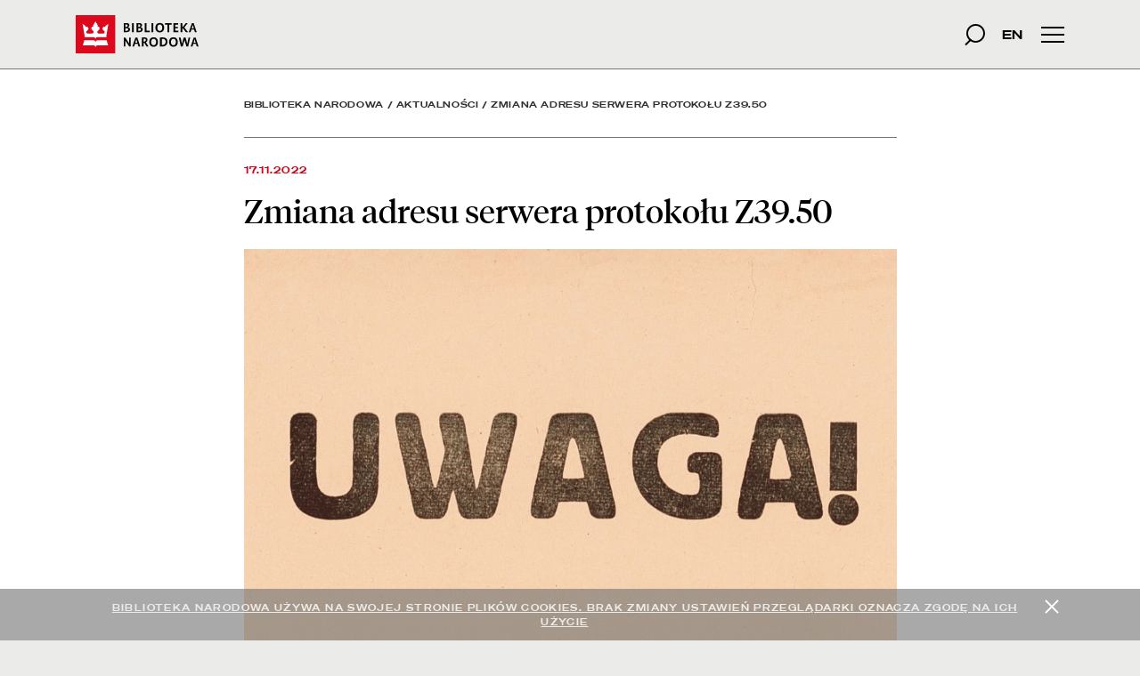

--- FILE ---
content_type: text/html; charset=UTF-8
request_url: https://bn.org.pl/aktualnosci/4762-zmiana-adresu-serwera-protokolu-z39.50.html
body_size: 7411
content:
<!DOCTYPE html>
<html lang="pl">
  <head>
				
			<!-- Global site tag (gtag.js) - Google Analytics -->
			<script async src="https://www.googletagmanager.com/gtag/js?id=G-HTM52ESFJD"></script>
			<script>
			  window.dataLayer = window.dataLayer || [];
			  function gtag(){dataLayer.push(arguments);}
			  gtag("js", new Date());

			  gtag("config", "G-HTM52ESFJD", {				
				cookie_domain: "bn.org.pl",
				cookie_flags: "SameSite=None;Secure",
			  });
			</script>  <meta charset="utf-8">
  <meta http-equiv="X-UA-Compatible" content="IE=edge">
  <meta name="viewport" content="width=device-width, initial-scale=1">
	<meta name="keywords" content="biblioteka, bn, książka, wydawnictwo, narodowa">
	<meta name="description" content="Witryna Biblioteki Narodowej w Warszawie oferująca m.in. wyszukiwarkę w katalogach BN.">

	<title>Zmiana adresu serwera protokołu Z39.50 - Aktualności - Biblioteka Narodowa</title><link href="//cdn.jsdelivr.net/npm/bootstrap@4.5.3/dist/css/bootstrap.min.css" media="screen" rel="stylesheet" type="text/css" />
<link href="//cdnjs.cloudflare.com/ajax/libs/malihu-custom-scrollbar-plugin/3.1.5/jquery.mCustomScrollbar.min.css" media="screen" rel="stylesheet" type="text/css" />
<link href="//cdnjs.cloudflare.com/ajax/libs/fancybox/3.5.7/jquery.fancybox.min.css" media="screen" rel="stylesheet" type="text/css" />
<link href="//vjs.zencdn.net/5.19/video-js.min.css" media="screen" rel="stylesheet" type="text/css" />
<link href="//fonts.googleapis.com/css?family=Roboto:300,400,400i,500,500i&amp;subset=latin-ext" media="screen" rel="stylesheet" type="text/css" />
<link href="/css/style.min.css?20241121?1767127514" media="screen" rel="stylesheet" type="text/css" />
<link href="/apple-touch-icon.png" rel="apple-touch-icon" sizes="180x180" />
<link href="/favicon-32x32.png" rel="icon" type="image/png" sizes="32x32" />
<link href="/favicon-16x16.png" rel="icon" type="image/png" sizes="16x16" />
<link href="/site.webmanifest" rel="manifest" />
<link href="/safari-pinned-tab.svg" rel="mask-icon" />
<meta property="og:site_name" content="Biblioteka Narodowa">
<meta property="og:type" content="article">
<meta property="og:title" content="Zmiana adresu serwera protokołu Z39.50">
<meta property="og:description" content="Uprzejmie informujemy, że od 1 stycznia 2023 r. ulega zmianie adres serwera dla protokołu Z39.50 zgodnie z poniższymi danymi.
Protokół Z39.50 – Katalog Biblioteki Narodowej
Hostname (nazwa hosta): bn-nl.alma.exlibrisgroup.com:1921
Database (baza danych):...">
<meta property="og:image" content="https://bn.org.pl/download/cover/1668686082.jpg">
    <!--[if lt IE 9]>
      <script src="https://oss.maxcdn.com/libs/html5shiv/3.7.0/html5shiv.js"></script>
      <script src="https://oss.maxcdn.com/libs/respond.js/1.4.2/respond.min.js"></script>
    <![endif]-->
  </head>
  <body class="article">
      	<ul class="skip-links">
      <li><a href="#s_tresc">Skocz do treści</a></li>
      
            <li><a href="#s_adres-oraz-godziny-otwarcia">Adres oraz godziny otwarcia</a></li>
            <li><a href="#s_linki-do-najwazniejszych-dzialow">Linki do najważniejszych działów</a></li>  	</ul>

	<h1 class="sr-only">Zmiana adresu serwera protokołu Z39.50 - Aktualności - Biblioteka Narodowa</h1>
	
	<div id="cookies">
		<div class="container">
			<div class="alert alert-dismissible text-center fade show" role="alert">
				<button type="button" data-dismiss="alert" aria-label="Zamknij"><span class="icon-bar"></span><span class="icon-bar"></span></button>
				<a href="/o-nas/pliki-cookies/">Biblioteka Narodowa używa na swojej stronie plików cookies. Brak zmiany ustawień przeglądarki oznacza zgodę na ich użycie</a>
			</div>
		</div>
	</div>
<header>
	<div id="info">
		<div class="container">
					</div>
	</div>
	<div class="wrapper">	<!-- Kontener potrzebny, aby tło obrazkowe rozciągało się na całą szerokość ekranu, a&nbsp;jednocześnie nie ulegało "rozciągnięciu" w&nbsp;dół gdy rozwijane jest menu -->
		<div class="container">
			<!-- korona -->
			<a id="logo" href="/">
				<span class="sprite no-scale logo_bn"><span class="sr-only">Start</span></span>
			</a>
			<form class="form-inline1" action="/search/find/">
				<label for="menu-q" class="sr-only">szukana fraza</label>
				<input id="menu-q" name="q" class="form-control" type="text" tabindex="-1" placeholder="szukaj..." autocomplete="off"><!--
				--><button id="srch" type="submit" class="btn btn-default"><span class="sr-only">Szukaj</span><span class="icon-search"></span></button><!--sprite no-scale -->
			</form><!--
			--><div id="lang">
				<a href="/en/" aria-label="wersja strony w&nbsp;języku angielskim">EN</a>
			</div>
			<button type="button" class="navbar-toggle collapsed" data-toggle="collapse" data-target="#main-menu" aria-expanded="false" aria-controls="main-menu">
				<span class="sr-only">Menu główne</span>
				<span class="icon-bar"></span>
				<span class="icon-bar"></span>
				<span class="icon-bar"></span>
			</button>
		</div>
	</div>
		<div class="outer-wrapper">	<!-- Kontentener ma 100% wysokości ekranu, dodany padding równy wysokości menu + ujemny margines, które są zwiększane gdy włączony jest pasek z&nbsp;komunikatem (JS) -->
			<div class="inner-wrapper" > <!-- Kontener przeznaczony do "rozwijania" menu. Posiada już odpowiednią pozycję w&nbsp;stosunku do paska menu i&nbsp;ustawiony kolor tła -->
				<div id="main-menu" class="collapse">	<!---Kontener ma przezroczyste tło, fadeing jest robiony tylko dla tekstu -->
					<div class="container"> <!-- Kontener zapewnia licowanie menu z&nbsp;logiem BN i&nbsp;hamburgerem -->
						<ul id="menu-list" role="tablist" aria-multiselectable="true">
							<li class="panel top-level">
								<div id="heading-dla-czytelnikow" class="panel-heading" role="tab">
									<a href="#dla-czytelnikow" class="collapsed" role="button" data-toggle="collapse" data-parent="#menu-list" aria-expanded="false" aria-controls="dla-czytelnikow"><span class="icon-triangle"></span><span class="sr-only">Dla czytelników</span></a><!--
									--><a href="/dla-czytelnikow/">DLA CZYTELNIKÓW</a>
									<!--<a class="main-link" href="/dla-czytelnikow/"><span class="sr-only">przejdź do strony głownej dla czytelników</span></a>-->
								</div>
								<div id="dla-czytelnikow" class="collapse in collapse-content" role="tabpanel" aria-labelledby="heading-dla-czytelnikow">
									<ul>
										<li><a href="/dla-czytelnikow/czytelnie/">Czytelnie</a></li><li><a href="/katalogi/">Katalogi</a></li><li><a href="/zapytaj-bibliotekarza/">Zapytaj bibliotekarza</a></li><li><a href="/dla-czytelnikow/dla-osob-z-niepelnosprawnosciami/">Dla osób z&nbsp;niepełnosprawnościami</a></li><li><a href="/faq-pl/">FAQ</a></li>									</ul>
								</div>
							</li>
							<li class="panel top-level">
								<div id="heading-dla-bibliotekarzy" class="panel-heading" role="tab">
									<a href="#dla-bibliotekarzy" class="collapsed" role="button" data-toggle="collapse" data-parent="#menu-list" aria-expanded="false" aria-controls="dla-bibliotekarzy"><span class="icon-triangle"></span><span class="sr-only">Dla bibliotekarzy</span></a><!--
									--><a href="/dla-bibliotekarzy/">DLA BIBLIOTEKARZY</a>
									<!--<a class="main-link" href="/dla-bibliotekarzy/"><span class="sr-only">przejdź do strony głownej dla bibliotekarzy</span></a>-->
								</div>
								<div id="dla-bibliotekarzy" class="collapse in collapse-content" role="tabpanel" aria-labelledby="heading-dla-bibliotekarzy">
									<ul>
										<li><a href="/dla-bibliotekarzy/poradnia-biblioteki-narodowej/">Poradnia Biblioteki Narodowej</a></li><li><a href="/dla-bibliotekarzy/krajowa-rada-biblioteczna/">Krajowa Rada Biblioteczna</a></li><li><a href="/dla-bibliotekarzy/rada-ds.-narodowego-zasobu-bibliotecznego/">Rada ds. Narodowego Zasobu Bibliotecznego</a></li><li><a href="/dla-bibliotekarzy/zakup-nowosci-wydawniczych-do-bibliotek/">Zakup nowości wydawniczych do bibliotek</a></li><li><a href="/dla-bibliotekarzy/deskryptory-bn/">Deskryptory BN</a></li><li><a href="http://przepisy.bn.org.pl">Przepisy katalogowania</a></li><li><a href="/dla-bibliotekarzy/normy,-formaty,-standardy/">Normy, Formaty, Standardy</a></li><li><a href="/dla-bibliotekarzy/ukd/">UKD</a></li><li><a href="/dla-bibliotekarzy/szkolenia/">Szkolenia</a></li><li><a href="/dla-bibliotekarzy/wypozyczenia-miedzybiblioteczne/">Wypożyczenia międzybiblioteczne</a></li><li><a href="https://academica.edu.pl">ACADEMICA</a></li>									</ul>
								</div>
							</li>
							<li class="panel top-level">
								<div id="heading-dla-wydawcow" class="panel-heading" role="tab">
									<a href="#dla-wydawcow" class="collapsed" role="button" data-toggle="collapse" data-parent="#menu-list" aria-expanded="false" aria-controls="dla-wydawcow"><span class="icon-triangle"></span><span class="sr-only">Dla wydawców</span></a><!--
									--><a href="/dla-wydawcow/">DLA WYDAWCÓW</a>
									<!--<a class="main-link" href="/dla-wydawcow/"><span class="sr-only">przejdź do strony głownej dla wydawców</span></a>-->
								</div>
								<div id="dla-wydawcow" class="collapse in collapse-content" role="tabpanel" aria-labelledby="heading-dla-wydawcow">
									<ul>
										<li><a href="/dla-wydawcow/egzemplarz-obowiazkowy/">Egzemplarz obowiązkowy</a></li><li><a href="/dla-wydawcow/isbn/">ISBN</a></li><li><a href="/dla-wydawcow/ismn/">ISMN</a></li><li><a href="/dla-wydawcow/issn/">ISSN</a></li>									</ul>
								</div>
							</li>
							<li class="panel top-level">
								<div class="panel-heading" role="tab">
									<a class="link" href="http://ksiegarnia.bn.org.pl">KSIĘGARNIA</a>
								</div>
							</li>
							<li class="panel top-level">
								<div class="panel-heading" role="tab">
									<a class="link" href="https://polona.pl">POLONA.PL</a>
								</div>
							</li>
							<li class="panel top-level">
								<div class="panel-heading" role="tab">
									<a class="link" href="https://palacrzeczypospolitej.pl">PAŁAC RZECZYPOSPOLITEJ</a>
								</div>
							</li>
							<li class="panel top-level">
								<div class="panel-heading" role="tab">
									<a class="link" href="/o-nas/kontakt/">KONTAKT</a>
									<a href="#" aria-hidden="true"></a>
								</div>
							</li>
						</ul>
					</div> <!-- .container -->
				</div> <!-- #main-menu -->
			</div>	<!-- .inner-wrapper -->
		</div> <!-- .outer-wrapper -->
</header>

	<div id="wrapper">
		<a id="s_tresc" class="anchor"></a>
    <div class="container bn-slim-container">
      <div class="wrapper">
        <div id="breadcrumbs">
  			     <ol><li><a href="/">Biblioteka Narodowa</a> / </li><li><a href="/aktualnosci">Aktualności</a> / </li><li>Zmiana adresu serwera protokołu Z39.50</li></ol>    		</div>
    		<main class="content">
          
			<div class="heading">
				<time datetime="2022-11-17">17.11.2022</time>
				<h2>Zmiana adresu serwera protokołu Z39.50</h2>
			</div>
			<div class="note">
				<figure>
					<img class="img-fluid" src="/download/cover/1668686082.jpg" alt="komunikat">
					
				</figure><p>Uprzejmie informujemy, że od 1 stycznia 2023 r. ulega zmianie adres serwera dla protokołu Z39.50 zgodnie z&nbsp;poniższymi danymi.</p>
<p><strong>Protokół Z39.50 – Katalog Biblioteki Narodowej</strong></p>
<p>Hostname (nazwa hosta): bn-nl.alma.exlibrisgroup.com:1921</p>
<p>Database (baza danych): 48OMNIS_NLOP</p>
<p><strong>Protokół Z39.50 – Połączone Katalogi</strong></p>
<p>Hostname (nazw hosta): bn-network.alma.exlibrisgroup.com:1921</p>
<p>Database (baza danych): 48OMNIS_NETWORK</p></div>
			<div id="share">
				UDOSTĘPNIJ:<!--
				--><ul class="d-inline-block mb-0">
					<li class="d-inline-block align-middle"><a class="icon-logo-fb" href="https://www.facebook.com/sharer/sharer.php?u=https://bn.org.pl/aktualnosci/4762-zmiana-adresu-serwera-protokolu-z3950.html"><span class="sr-only">Facebook</span></a></li><!--
					--><li class="d-inline-block align-middle"><a class="icon-logo-twitter" href="https://twitter.com/intent/tweet?url=https%3A%2F%2Fbn.org.pl%2Faktualnosci%2F4762-zmiana-adresu-serwera-protokolu-z3950.html&text=Zmiana+adresu+serwera+protoko%C5%82u+Z39.50"><span class="sr-only">Twitter</span></a></li>
				</ul>
			</div><div id="tag">
					TAGI: <a href="/tag-komunikat">komunikat</a></div>    		</main>
      </div>
      <section id="news" class="container tiles-container">
        <h2 class="sr-only">Aktualności</h2>
        <div class="row">
          
        <div class="col-12 col-lg-4 tile article"> <!-- mb-5 -->
          <div class="wrapper">
            <div class="row">
              <div class="d-none d-md-block col-md-12"> <!-- col-4 -->
                <div class="picture">
                  <div>
                    <span style="background-image: url(/download/cover/1766491589.jpg)"></span>
                    <div class="overlay"></div>
                  </div>
                </div>
              </div>
              <div class="col-12 title"> <!-- col-md-12 -->
                <div>
                  <div class="tag">
                    <a href="/tag-kazimierz-orlos">KAZIMIERZ ORŁOŚ</a>
                  </div>
                  <h3>Kazimierz Orłoś świętuje dziewięćdziesiąte urodziny</h3>
                </div>
              </div>  <!-- col-8 -->
              <a class="link" href="/aktualnosci/5891-kazimierz-orlos-swietuje-dziewiecdziesiate-urodziny.html"><span class="sr-only">czytaj więcej o&nbsp;Kazimierz Orłoś świętuje dziewięćdziesiąte urodziny</span></a>
            </div> <!-- row -->
          </div>  <!-- wrapper -->
        </div>
        <div class="col-12 col-lg-4 tile article"> <!-- mb-5 -->
          <div class="wrapper">
            <div class="row">
              <div class="d-none d-md-block col-md-12"> <!-- col-4 -->
                <div class="picture">
                  <div>
                    <span style="background-image: url(/download/cover/1766485054.jpg)"></span>
                    <div class="overlay"></div>
                  </div>
                </div>
              </div>
              <div class="col-12 title"> <!-- col-md-12 -->
                <div>
                  <div class="tag">
                    <a href="/tag-zyczenia">ŻYCZENIA</a>
                  </div>
                  <h3>Wesołych Świąt!</h3>
                </div>
              </div>  <!-- col-8 -->
              <a class="link" href="/aktualnosci/5889-wesolych-swiat.html"><span class="sr-only">czytaj więcej o&nbsp;Wesołych Świąt!</span></a>
            </div> <!-- row -->
          </div>  <!-- wrapper -->
        </div>
        <div class="col-12 col-lg-4 tile article"> <!-- mb-5 -->
          <div class="wrapper">
            <div class="row">
              <div class="d-none d-md-block col-md-12"> <!-- col-4 -->
                <div class="picture">
                  <div>
                    <span style="background-image: url(/download/cover/1766486551.jpg)"></span>
                    <div class="overlay"></div>
                  </div>
                </div>
              </div>
              <div class="col-12 title"> <!-- col-md-12 -->
                <div>
                  <div class="tag">
                    <a href="/tag-ogloszenie">OGŁOSZENIE</a>
                  </div>
                  <h3>Biblioteka Narodowa zamknięta od 24 grudnia do 1 stycznia</h3>
                </div>
              </div>  <!-- col-8 -->
              <a class="link" href="/aktualnosci/5890-biblioteka-narodowa-zamknieta-od-24-grudnia-do-1-stycznia.html"><span class="sr-only">czytaj więcej o&nbsp;Biblioteka Narodowa zamknięta od 24 grudnia do 1 stycznia</span></a>
            </div> <!-- row -->
          </div>  <!-- wrapper -->
        </div>        </div>
        <div class="btn-more text-center">
          <a href="/aktualnosci">
            <span>więcej Aktualności<span class="icon-arrow-black"></span></span>
          </a>
        </div>
      </section>
    </div>
	</div>
  <footer class="container">
	<div class="row">
		<div id="bn-address" class="col-lg-2">
			<a id="s_adres-oraz-godziny-otwarcia" class="anchor"></a>
			<h2 class="sr-only">Adres oraz godziny otwarcia</h2>
			<div id="main-location">
				<h3>SIEDZIBA GŁÓWNA</h3>
				<p>al. Niepodległości 213<br>
				   02-086 Warszawa<br>
				   e-mail: kontakt@bn.org.pl<br>
				   tel. (22) 608 29 99<br>
				   Godziny otwarcia:<br>
				   poniedziałek–sobota 8.30–20.30</p>
		    </div>
			<div class="other-locations d-none d-lg-block">
				<h3>PAŁAC RZECZYPOSPOLITEJ</h3>
				<p>pl. Krasińskich 3/5<br>
				   00-207 Warszawa<br>
				   e-mail: palac@bn.org.pl<br>
				   tel. (22) 608 22 44<br>
				   Godziny otwarcia:<br>
				   środa–poniedziałek 11.00–19.00<br>
				   Ostatnie wejście: 18:45
				</p>
			</div>
			<div class="other-locations d-none d-lg-block">
				<h3>BIBLIOTEKA DONACJI<br> PISARZY POLSKICH</h3>
				<p>ul. Krakowskie Przedmieście&nbsp;87/89<br>
				   00-079 Warszawa<br>
					 e-mail: bdpp@bn.org.pl<br>
				   tel. (22) 826 25 04<br>
				   Godziny otwarcia:<br>
				   poniedziałek–piątek 10.00–18.00
				</p>
			</div>
			<div>
				<a class="sprite no-scale logo_bip" href="/bip/" style="margin-right: 10px;">
					<span class="sr-only">Biuletyn Informacji Publicznej</span>
				</a>
				<a class="sprite no-scale logo_migam" href="https://tlumacz.migam.org/biblioteka-narodowa-0MAXM2y8ByRtzXOdjiyJ">
					<span class="sr-only">Tłumacz języka migowego</span>
				</a>
			</div>
		</div>
	<div id="main-footer-content" class="col-lg-8 offset-lg-2">
		<a id="s_linki-do-najwazniejszych-dzialow" class="anchor"></a>
		<h2 class="sr-only">Linki do najważniejszych działów</h2>
		<div class="row footer-row">
			<div class="col-lg-3">
				<h3><a href="/dla-czytelnikow/czytelnie/">CZYTELNIE</a></h3>
				<ul class="d-none d-lg-block">
					<li><a href="/dla-czytelnikow/czytelnie/#mapa-czyteln">Mapa czytelń</a></li><li><a href="/dla-czytelnikow/czytelnie/#czytelnia-gorna">Czytelnia Górna</a></li><li><a href="/dla-czytelnikow/czytelnie/#czytelnia-dolna">Czytelnia Dolna</a></li><li><a href="/dla-czytelnikow/czytelnie/#czytelnia-encyklopedii-i-slownikow">Czytelnia Encyklopedii i&nbsp;Słowników</a></li><li><a href="/dla-czytelnikow/czytelnie/#czytelnia-nowosci">Czytelnia Nowości</a></li><li><a href="/dla-czytelnikow/czytelnie/#czytelnia-prasy">Czytelnia Prasy</a></li><li><a href="/dla-czytelnikow/czytelnie/#czytelnia-zaluskich">Czytelnia Załuskich</a></li><li><a href="/dla-czytelnikow/czytelnie/#czytelnia-zasobu-wieczystego">Czytelnia Zasobu Wieczystego</a></li><li><a href="/dla-czytelnikow/czytelnie/#czytelnia-kartograficzna">Czytelnia Kartograficzna</a></li><li><a href="/dla-czytelnikow/czytelnie/#czytelnia-muzyczna">Czytelnia Muzyczna</a></li><li><a href="/dla-czytelnikow/czytelnie/#czytelnia-nagran-dzwiekowych-i-audiowizualnych">Czytelnia Nagrań Dźwiękowych i&nbsp;Audiowizualnych</a></li>				</ul>
				<h3><a href="/o-nas/">O NAS</a></h3>
				<ul class="d-none d-lg-block">
					<li><a href="/o-nas/struktura/">Struktura</a></li><li><a href="/o-nas/statut/">Statut</a></li><li><a href="/o-nas/regulaminy/">Regulaminy</a></li><li><a href="/o-nas/sprawozdanie-bn/">Sprawozdanie BN</a></li><li><a href="/o-nas/zbiory-bn/">Zbiory BN</a></li><li><a href="/o-nas/mecenasi-i-darczyncy/">Mecenasi i&nbsp;darczyńcy</a></li><li><a href="/o-nas/kontakt/">Kontakt</a></li>					
				</ul>
				<h3><a href="/raporty-bn/">RAPORTY BN</a></h3>
				<ul class="d-none d-lg-block">
					<li><a href="/raporty-bn/stan-czytelnictwa-w-polsce/">Stan czytelnictwa w&nbsp;Polsce</a></li><li><a href="/raporty-bn/ruch-wydawniczy-w-liczbach/">Ruch Wydawniczy w&nbsp;Liczbach</a></li><li><a href="/raporty-bn/stan-bibliotek-w-polsce/">Stan bibliotek w&nbsp;Polsce</a></li>				</ul>
			</div>
			<div class="col-lg-3">
				<h3><a href="/katalogi/">KATALOGI</a></h3>
				<ul class="d-none d-lg-block">
					<li><a href="/katalogi/inwentarze/">Inwentarze</a></li><li><a href="/katalogi/biblioteki-cyfrowe/">Biblioteki cyfrowe</a></li><li><a href="/katalogi/bazy-danych/">Bazy danych</a></li>				</ul>
				<h4 class="d-none d-lg-block">BIBLIOGRAFIE</h4>
				<ul class="d-none d-lg-block">
					<li><a href="/bibliografie/bibliografia-narodowa/">Bibliografia narodowa</a></li><li><a href="/bibliografie/bibliografie-specjalne/">Bibliografie specjalne</a></li>				</ul>
				<h3><a href="/projekty/">PROJEKTY</a></h3>
				<ul class="d-none d-lg-block">
					<li><a href="/projekty/pelna-czytelnia-rzeczypospolitej/">Pełna czytelnia Rzeczypospolitej</a></li><li><a href="/projekty/nowa-academica/">Nowa Academica</a></li><li><a href="/projekty/dostep-do-skarbow-biblioteki-narodowej/">Dostęp do skarbów Biblioteki Narodowej</a></li><li><a href="/projekty/patrimonium/">Patrimonium</a></li><li><a href="/projekty/omnis/">Omnis</a></li><li><a href="/projekty/imieniny-jana-kochanowskiego/2025/">Imieniny Jana Kochanowskiego</a></li><li><a href="/projekty/nowa-biblioteka-rzeczypospolitej/">Nowa Biblioteka Rzeczypospolitej</a></li><li><a href="/projekty/skarbiec-pismiennictwa-rzeczypospolitej---rewitalizacja-i-aranzacja-wnetrz-palacu-rzeczypospolitej/">Rewitalizacja i&nbsp;aranżacja wnętrz Pałacu Rzeczypospolitej</a></li><li><a href="/projekty/nasze-serwisy/">Nasze serwisy</a></li><li><a href="/projekty/polona-dla-naukowcow/">POLONA dla naukowców</a></li><li><a href="/projekty/polona-dla-bibliotek-2.0/">POLONA dla bibliotek 2.0</a></li><li><a href="/projekty/mpolona/">mPOLONA</a></li><li><a href="/projekty/mlumen/">mLUMEN</a></li><li><a href="/projekty/zadania-realizowane-z-budzetu-panstwa/">Zadania realizowane z&nbsp;budżetu państwa</a></li>				</ul>
			</div>
			<div class="col-lg-3">
				<h3><a href="/uslugi/">USŁUGI</a></h3>
				<ul class="d-none d-lg-block">
					<li><a href="/uslugi/centrum-kompetencji/">Centrum Kompetencji</a></li><li><a href="/uslugi/uslugi-reprograficzne/">Usługi reprograficzne</a></li><li><a href="/uslugi/filmowanie-i-fotografowanie-zbiorow/">Filmowanie i&nbsp;fotografowanie zbiorów</a></li><li><a href="/uslugi/uslugi-konserwatorskiej-ochrony-zbiorow/">Usługi konserwatorskiej ochrony zbiorów</a></li><li><a href="/uslugi/wypozyczanie-zbiorow-na-wystawy/">Wypożyczanie zbiorów na wystawy</a></li><li><a href="/uslugi/wywoz-materialow-bibliotecznych-za-granice/">Wywóz materiałów bibliotecznych za granicę</a></li><li><a href="/uslugi/edukacyjny-program-zwiedzania/">Edukacyjny Program Zwiedzania</a></li>				</ul>
				<h3><a href="/dla-wydawcow/">DLA WYDAWCÓW</a></h3>
				<ul class="d-none d-lg-block">
					<li><a href="/dla-wydawcow/#egzemplarz-obowiazkowy">Egzemplarz obowiązkowy</a></li><li><a href="/dla-wydawcow/#isbn">ISBN</a></li><li><a href="/dla-wydawcow/#ismn">ISMN</a></li><li><a href="/dla-wydawcow/#issn">ISSN</a></li><li><a href="/dla-wydawcow/#program-cip">Program CIP</a></li>				</ul>
				<h3><a href="/nagrody/">NAGRODY</a></h3>
				<ul class="d-none d-lg-block">
					<li><a href="/nagrody/nagroda-literacka-skrzydla-dedala/">Nagroda Literacka Skrzydła Dedala</a></li><li><a href="/nagrody/nagroda-literacka-im.-marka-nowakowskiego/">Nagroda Literacka im. Marka Nowakowskiego</a></li><li><a href="/nagrody/nagroda-im.-koscielskich/">Nagroda im. Kościelskich</a></li>				</ul>
			</div>
			<div class="col-lg-3">
				<h3><a href="/dla-bibliotekarzy/">DLA BIBLIOTEKARZY</a></h3>
				<ul class="d-none d-lg-block">
					<li><a href="/dla-bibliotekarzy/narodowy-program-rozwoju-czytelnictwa-2.0/">Narodowy Program Rozwoju Czytelnictwa 2.0</a></li><li><a href="/dla-bibliotekarzy/ogolnokrajowa-siec-biblioteczna/">Ogólnokrajowa sieć biblioteczna</a></li><li><a href="/dla-bibliotekarzy/poradnia-biblioteki-narodowej/">Poradnia Biblioteki Narodowej</a></li><li><a href="/dla-bibliotekarzy/krajowa-rada-biblioteczna/">Krajowa Rada Biblioteczna</a></li><li><a href="/dla-bibliotekarzy/rada-ds.-narodowego-zasobu-bibliotecznego/">Rada ds. Narodowego Zasobu Bibliotecznego</a></li><li><a href="/dla-bibliotekarzy/deskryptory-bn/">Deskryptory BN</a></li><li><a href="http://przepisy.bn.org.pl/">Przepisy katalogowania</a></li><li><a href="/dla-bibliotekarzy/normy,-formaty,-standardy/">Normy, Formaty, Standardy</a></li><li><a href="/dla-bibliotekarzy/ukd/">UKD</a></li><li><a href="/dla-bibliotekarzy/szkolenia/">Szkolenia</a></li><li><a href="/dla-bibliotekarzy/wypozyczenia-miedzybiblioteczne/">Wypożyczenia międzybiblioteczne</a></li><li><a href="/dla-bibliotekarzy/punkt-blekitnej-tarczy/">Punkt Błękitnej Tarczy</a></li>				</ul>
				<h3><a href="https://www.praca.pl/746346,biblioteka_narodowa,warszawa,firma.html">PRACA W&nbsp;BN</a></h3>
				<h3><a href="https://www.praca.pl">PRACA</a></h3>
				<h3><a href="/ogloszenia/">OGŁOSZENIA</a></h3>
				<h3><a href="/bip/zamowienia-publiczne/">ZAMÓWIENIA PUBLICZNE</a></h3>
				<h3><a href="https://ksiegarnia.bn.org.pl">KSIĘGARNIA</a></h3>
				<h3><a href="/wydawnictwo/">WYDAWNICTWO</a></h3>
				<h3><a href="/download/document/1718716236.pdf">KATALOG WYSTAWY STAŁEJ</a></h3>
				<h3><a href="/projekty/blogi/">BLOGI</a></h3>
				<h3><a href="/mapa-serwisu/">MAPA SERWISU</a></h3>
				<h3><a href="/o-nas/polityka-prywatnosci/">POLITYKA PRYWATNOŚCI</a></h3>
				<h3><a href="/o-nas/deklaracja-dostepnosci/">DEKLARACJA DOSTĘPNOŚCI</a></h3>
				<h3><a href="/o-nas/pliki-cookies/">PLIKI COOKIES</a></h3>
				<h3><a href="/o-nas/dla-mediow/">DLA MEDIÓW</a></h3>
			</div>
	</div> <!-- main-footer-content -->
	<!--
	<div id="footer-logos">
		<ul class="d-flex justify-content-between justify-content-lg-around align-items-center flex-wrap text-center">
			<li class="text-left">
				<span class="sprite no-scale logo_ue_footer">
					<span class="sr-only">Unia Europejska</span>
				</span>
			</li>
			<li>
				<span class="sprite no-scale logo_grants">
					<span class="sr-only">Iceland Liechtenstein Norway grants</span>
				</span>
			</li>
			<li class="text-right">
				<span class="sprite no-scale logo_krdk">
					<span class="sr-only">Konserwacja i&nbsp;rewitalizacja dziedzictwa kulturowego</span>
				</span>
			</li>
			<li class="text-left">
				<span class="sprite no-scale logo_mkidn">
					<span class="sr-only">Ministerstwo Kultury i&nbsp;Dziedzictwa Narodowego</span>
				</span>
			</li>
			<li>
				<a class="sprite no-scale logo_nfos" href="/aktualnosci/800-zakonczona-modernizacja-ukladow-wentylacji-i-klimatyzacji-budynku-c-biblioteki-narodowej.html">
					<span class="sr-only">Zakończona modernizacja układów wentylacji i&nbsp;klimatyzacji budynku „C” Biblioteki Narodowej</span>
				</a>
			</li>
			<li class="text-right">
				<a class="sprite no-scale logo_bip" href="/bip">
					<span class="sr-only">Biuletyn Informacji Publicznej</span>
				</a>
			</li>
		</ul>
	</div>
	-->
</div>
</div>
</footer>
<script type="text/javascript" src="//code.jquery.com/jquery-3.5.1.min.js"></script>
<script type="text/javascript" src="//cdn.jsdelivr.net/npm/bootstrap@4.5.3/dist/js/bootstrap.bundle.min.js"></script>
<script type="text/javascript" src="//cdnjs.cloudflare.com/ajax/libs/malihu-custom-scrollbar-plugin/3.1.5/jquery.mCustomScrollbar.concat.min.js"></script>
<script type="text/javascript" src="//cdnjs.cloudflare.com/ajax/libs/fancybox/3.5.7/jquery.fancybox.min.js"></script>
<script type="text/javascript" src="//vjs.zencdn.net/5.19/video.min.js"></script>
<script type="text/javascript" src="//cdn.jsdelivr.net/npm/js-cookie@rc/dist/js.cookie.min.js"></script>
<script type="text/javascript" src="/js/basic.min.js?20221021"></script>  </body>
</html>


--- FILE ---
content_type: text/css
request_url: https://bn.org.pl/css/style.min.css?20241121?1767127514
body_size: 7688
content:
@font-face{font-family:bn_fonts;src:url(../fonts/bn_fonts.eot?6b57jx);src:url(../fonts/bn_fonts.eot?6b57jx#iefix) format('embedded-opentype'),url(../fonts/bn_fonts.ttf?6b57jx) format('truetype'),url(../fonts/bn_fonts.woff?6b57jx) format('woff'),url(../fonts/bn_fonts.svg?6b57jx#bn_fonts) format('svg');font-weight:400;font-style:normal;font-display:block}[class*=" icon-"],[class^=icon-]{font-family:bn_fonts!important;speak:never;font-style:normal;font-weight:400;font-variant:normal;text-transform:none;line-height:1;-webkit-font-smoothing:antialiased;-moz-osx-font-smoothing:grayscale}.icon-gallery .path1:before{content:"\e90a";color:#ebebea}.icon-gallery .path2:before{content:"\e90b";margin-left:-1em;color:#000}.icon-gallery .path3:before{content:"\e90c";margin-left:-1em;color:#000}.icon-gallery .path4:before{content:"\e90d";margin-left:-1em;color:#000}.icon-arrow-gray:before{content:"\e901";color:#727878}.icon-logo-twitter:before{content:"\e904"}.icon-logo-fb:before{content:"\e903"}.icon-logo-instagram:before{content:"\e905"}.icon-logo-YT .path1:before{content:"\e906";color:#282828}.icon-logo-YT .path2:before{content:"\e907";margin-left:-1.4287109375em;color:#fff}.icon-search:before{content:"\e900"}.icon-arrow-down:before{content:"\e909"}.icon-arrow-black:before{content:"\e902"}.icon-triangle:before{content:"\e908"}@font-face{font-family:soehne_breit_kraftig;src:url(../fonts/soehne-breit-web-kraftig.eot);src:url(../fonts/soehne-breit-web-kraftig.eot?#iefix) format('embedded-opentype'),url(../fonts/soehne-breit-web-kraftig.woff2) format('woff2'),url(../fonts/soehne-breit-web-kraftig.woff) format('woff');font-weight:400;font-style:normal}@font-face{font-family:soehne_breit_dreiviertelfett;src:url(../fonts/soehne-breit-web-dreiviertelfett.eot);src:url(../fonts/soehne-breit-web-dreiviertelfett.eot?#iefix) format('embedded-opentype'),url(../fonts/soehne-breit-web-dreiviertelfett.woff2) format('woff2'),url(../fonts/soehne-breit-web-dreiviertelfett.woff) format('woff');font-weight:400;font-style:normal}@font-face{font-family:tiempos_headline_web_regular;src:url(../fonts/tiempos-headline-web-regular.eot);src:url(../fonts/tiempos-headline-web-regular?#iefix) format('embedded-opentype'),url(../fonts/tiempos-headline-web-regular.woff2) format('woff2'),url(../fonts/tiempos-headline-web-regular.woff) format('woff');font-weight:400;font-style:normal}html{font-size:16px}body{background-color:#ebebea;font-family:Roboto,sans-serif;font-size:.875em;font-weight:400}ul{list-style:none;padding-left:0}.img-responsive{height:auto;max-width:100%;display:block}.img-responsive[srcset]{width:100%}.form-control:focus,button:focus{box-shadow:none!important}@media (min-width:1600px){.container{max-width:1250px;max-width:1512px}}.col-xxl-auto{position:relative;width:100%;padding-right:15px;padding-left:15px}@media (min-width:1600px){.d-xxl-block{display:block!important}.d-xxl-inline-block{display:inline-block!important}.col-xxl-6{-ms-flex:0 0 50%;flex:0 0 50%;max-width:50%}.col-xxl-auto{-ms-flex:0 0 auto;flex:0 0 auto;width:auto;max-width:100%}.order-xxl-1{-ms-flex-order:1;order:1}.order-xxl-2{-ms-flex-order:2;order:2}.pt-xxl-0{padding-top:0!important}}@media (min-width:992px){.bn-slim-container #breadcrumbs,.bn-slim-container main.content{width:733px;margin:0 auto}}.sprite{background:url(../img/sprite_v1.3-min.svg) no-repeat top left;display:block;background-size:auto calc(288px*.63)}@media (min-width:768px){.sprite{background-size:auto}}.no-scale{background-size:auto}.sprite.logo_bn{width:139px;height:43px;background-position:0 0}.sprite.logo_ue{width:calc(137px*.63);height:calc(30px*.63);background-position:0 calc(-53px*.63)}@media (min-width:768px){.sprite.logo_ue{width:137px;height:30px;background-position:0 -53px}}.sprite.logo_niepodlegla{width:calc(119px * .63);height:calc(36px * .63);background-position:0 calc(-93px*.63)}@media (min-width:768px){.sprite.logo_niepodlegla{width:119px;height:36px;background-position:0 -93px}}.sprite.logo_academica{width:calc(117px*.63);height:calc(24px*.63);background-position:0 calc(-139px*.63)}@media (min-width:768px){.sprite.logo_academica{width:117px;height:24px;background-position:0 -139px}}.sprite.logo_polona{width:calc(95px*.63);height:calc(15px*.63);background-position:0 calc(-173px*.63)}@media (min-width:768px){.sprite.logo_polona{width:95px;height:15px;background-position:0 -173px}}.sprite.logo_bip{width:34px;height:40px;display:inline-block;background-position:0 -198px}.sprite.logo_migam{width:47px;height:40px;display:inline-block;background-position:0 -248px}.sprite.icon_search{width:24px;height:25px;background-position:0 -395px}.sprite.icon_arrow{width:calc(33px*.63);height:calc(15px*.63);background-position:0 calc(-429px*.63)}@media (min-width:768px){.sprite.icon_arrow{width:33px;height:15px;background-position:0 -429px}}.sprite.icon_arrow_black{width:calc(33px*.63);height:calc(20px*.63);background-position:0 calc(-454px*.63)}@media (min-width:768px){.sprite.icon_arrow_black{width:33px;height:20px;background-position:0 -454px}}.sprite.icon_arrow_red{width:calc(26px*.63);height:calc(16px*.63);background-position:0 calc(-484px*.63)}@media (min-width:768px){.sprite.icon_arrow_red{width:26px;height:16px;background-position:0 -484px}}.sprite.icon_arrow_slider{width:16px;height:26px;background-position:0 -566px}.sprite.icon_arrow_download{width:calc(19px*.63);height:calc(19px*.63);background-position:0 calc(-877px*.63)}@media (min-width:768px){.sprite.icon_arrow_download{width:19px;height:19px;background-position:0 -877px}}.sprite.icon_triangle{width:calc(20px*.63);height:calc(12px*.63);background-position:0 calc(-514px*.63);transform:rotate(180deg);transition:transform .3s ease}@media (min-width:768px){.sprite.icon_triangle{width:20px;height:12px;background-position:0 -514px}}.collapsed .sprite.icon_triangle{transform:rotate(0)}.sprite.icon_triangle_red{background-size:auto;background-position:0 -536px;width:12px;height:20px}.rotate_90{transform:rotate(-90deg)!important}.mCS-minimal.mCSB_scrollTools .mCSB_dragger .mCSB_dragger_bar{background-color:#040505}.mCS-minimal.mCSB_scrollTools .mCSB_dragger.mCSB_dragger_onDrag .mCSB_dragger_bar,.mCS-minimal.mCSB_scrollTools .mCSB_dragger:active .mCSB_dragger_bar{background-color:#040505}header{width:100%;position:fixed;z-index:101}#info:not(.start #info){display:none}#cookies,#info{font-family:soehne_breit_dreiviertelfett,sans-serif;font-size:.75em;letter-spacing:.13em;text-transform:uppercase}#info,#info a{background-color:#d50116;color:#ebebea}#cookies{width:100%;position:fixed;right:0;bottom:0;left:0;z-index:101;background-color:rgba(112,112,112,.6)}#cookies a{color:#ebebea}#cookies a,#info a{text-decoration:underline;text-underline-offset:3px}#cookies strong,#info strong{font-weight:700}#cookies .alert,#info .alert{padding-right:32px;margin-bottom:0;position:relative;line-height:1.6}.alert button{width:20px;height:20px;padding:0;margin-top:-2px;border:none;position:absolute;top:.65625rem;right:3px;background-color:transparent}.alert button .icon-bar{width:100%;height:2px;border:1px solid transparent;display:block;position:absolute;top:50%;background-color:#fff}.alert .icon-bar:nth-child(1){transform:translateY(-50%) rotate(-45deg)}.alert .icon-bar:nth-child(2){transform:translateY(-50%) rotate(45deg)}#logo{width:43px;height:43px;margin:17px 15px 17px 0;float:left;overflow:hidden;color:#707070}#logo:hover{color:#707070}@media (min-width:768px){#logo{width:139px;height:43px}}header .wrapper{background-color:#ebebea;border-bottom:1px solid #727878}header .wrapper>.container{text-align:right}button.navbar-toggle{width:26px;height:77px;padding:0;margin:0 0 0 11px;border:none;float:right;position:relative;background-color:transparent}.navbar-toggle .icon-bar{width:100%;height:2px;display:block;position:absolute;top:50%}.navbar-toggle.collapsed .icon-bar{transform:rotate(0);position:static}.navbar-toggle .icon-bar+.icon-bar{margin-top:0}.navbar-toggle.collapsed .icon-bar+.icon-bar{margin-top:6px}.icon-bar:nth-child(2){background-color:#000;border:1px solid transparent;transform:rotate(45deg);transition:transform .3s ease-out}.collapsed .icon-bar:nth-child(3){border:1px solid transparent;background-color:#000}.icon-bar:nth-child(4){background-color:#000;border:1px solid transparent;transform:rotate(-45deg);transition:transform .3s ease-out}#lang{height:77px;margin:0 10px;display:inline-block;line-height:77px;font-family:soehne_breit_dreiviertelfett,sans-serif}#lang a{color:#000;font-size:1em}header form{display:inline-block;vertical-align:middle;position:relative}header button#srch{height:34px;padding:0 10px;border:none;border-radius:0;font-size:24px;background-color:#ebebea;color:#000;position:relative}header button#srch:focus{box-shadow:none}header button#srch span.glyphicon{display:block;position:static}header input#menu-q{width:0;height:34px;border:none;border-radius:0;display:inline-block;position:absolute;right:0;color:#999;font-size:1rem;transition:width .4s ease-in-out}header input#menu-q.active{width:150px;border:1px solid #ccc;position:absolute;right:44px;background-color:#fff}header.drop-down{top:0;right:0;bottom:0;left:0}header.drop-down .outer-wrapper{height:100%;padding-top:77px;margin-top:-77px}@keyframes slide-menu{from{height:0}to{height:100%}}header.drop-down .inner-wrapper{height:100%;overflow:auto;background-color:#ebebea;animation-name:slide-menu;animation-duration:1s}#main-menu{background-color:#ebebea}@media (min-width:1200px){#main-menu .container{padding:0 258px}}#menu-list{margin-top:10px}@media (min-width:992px){#menu-list{margin-top:50px}}#menu-list .top-level{border-bottom:1px solid #727878}#menu-list a{color:#302f2f}#main-menu .panel-heading{padding:37px 15px 20px 10px;position:relative;font-family:soehne_breit_dreiviertelfett,sans-serif;font-size:1em;letter-spacing:.1em;line-height:1.3125;color:#040505}@media (min-width:768px){#main-menu .panel-heading{font-family:soehne_breit_dreiviertelfett,sans-serif;font-size:1.625em;letter-spacing:.04em;line-height:1.26923}}#main-menu .panel-heading a{color:#040505}#main-menu .panel-heading a[data-toggle=collapse]:first-child{float:right;margin-left:35px}@media (min-width:768px){#main-menu .panel-heading a[data-toggle=collapse]:first-child{float:none;margin-right:35px}}@media (min-width:768px){#main-menu .panel-heading a.link{margin:0 0 0 90px}}#main-menu .panel-heading>a:focus{border:none}#main-menu .panel-heading>a:focus,#main-menu .panel-heading>a:hover{text-decoration:none}#main-menu .panel-heading>a[data-toggle=collapse] span:first-child{display:inline-block;position:relative;top:-2px;line-height:19px;vertical-align:middle;transform:rotate(180deg);transition:transform .3s ease}@media (min-width:768px){#main-menu .panel-heading>a[data-toggle=collapse] span:first-child{width:20px}}#main-menu .panel-heading>a[data-toggle=collapse].collapsed span{transform:rotate(0)}#main-menu .panel ul{margin-left:44px;margin-bottom:15px}@media (min-width:768px){#main-menu .panel ul{margin-left:100px;margin-bottom:35px}}#main-menu .panel li{margin-bottom:10px}#main-menu .panel ul a{font-family:soehne_breit_dreiviertelfett,sans-serif;font-size:.75em;line-height:1.25;letter-spacing:.04em;text-transform:uppercase}#main-menu .panel ul a:hover{color:#dc091d;text-decoration:none}@media (min-width:768px){#main-menu .panel ul a{font-size:1em;line-height:1.3125;letter-spacing:.04em;color:#000}}#opening-hours{padding-top:15px;padding-bottom:15px;font-family:soehne_breit_kraftig,sans-serif;letter-spacing:.08em;font-size:.57142em;color:#000;line-height:36px;background-color:#ebebea}@media (min-width:768px){#opening-hours{font-size:.8em}}#opening-hours a{color:inherit;text-decoration:underline;text-underline-offset:3px}.hours{text-align:left}@media (min-width:992px){.hours a{padding-left:70px}}@media (min-width:1600px){.hours{text-align:right}.hours a{padding-left:0}}.hours a span:first-child{display:none}@media (min-width:840px){.hours a span:first-child{display:inline}}.address{text-align:right}.address a.d-none.d-xxl-block{float:left}@media (min-width:1600px){#opening-hours .address>div{padding-left:80px;display:flex;justify-content:space-between;align-items:center}}.address .sprite.logo_niepodlegla,.address .sprite.logo_ue{display:inline-block;vertical-align:middle}.address .sprite.logo_niepodlegla{margin-right:10px;position:relative;top:-2px}@media (min-width:1600px){.address .sprite.logo_niepodlegla{margin-right:0}}.address .sprite.logo_ue{position:relative;top:-2px}#wrapper{padding-top:77px;background-color:#fff}.start #wrapper{background-color:inherit}footer{padding-top:50px;padding-bottom:40px;color:#302f2f;font-size:.85em;font-family:Roboto,sans-serif;font-weight:300;line-height:1.5}@media (min-width:992px){footer{padding-top:100px;font-size:.92857em}}footer #bn-address,footer #main-footer-content{padding:0 45px}@media (min-width:992px){footer #bn-address,footer #main-footer-content{padding:0 15px}}footer #main-footer-content>.row{padding-bottom:30px}footer a,footer h3 a,footer h4{color:inherit}footer h3,footer h4,footer.en h2{margin-bottom:0;font-family:soehne_breit_dreiviertelfett,sans-serif;font-size:.66666em;letter-spacing:.08em;line-height:2.75em}@media (min-width:992px){footer h3,footer h4,footer.en h2{font-size:.85714em;line-height:1.83333}}footer a:hover{color:inherit;text-decoration:underline}footer #bn-address div p,footer .row ul{padding-bottom:30px;border-bottom:1px solid #d50116}footer #bn-address div.other-locations:last-child p,footer .row ul:last-child{padding-bottom:0;border-bottom:none}footer #footer-logos{padding-top:15px;padding-bottom:40px;border-top:1px solid #d50116}@media (min-width:992px){footer #footer-logos{border-top:none}}footer #footer-logos li{margin-top:30px;width:33%}@media (min-width:768px){footer #footer-logos li{width:auto}}.video-js .vjs-big-play-button::before,.video-js .vjs-control::before,.video-js .vjs-modal-dialog,.vjs-modal-dialog .vjs-modal-dialog-content{position:static}.vjs-big-play-centered .vjs-big-play-button{margin-top:-45px;margin-left:-45px;font-size:4em}.video-js .vjs-big-play-button{width:90px;height:90px;border-radius:50%}.vjs-big-play-centered.bottom .vjs-big-play-button{margin-top:auto;margin-left:auto;font-size:2.5em;bottom:10px;left:10px}.video-js.bottom .vjs-big-play-button{width:60px;height:60px}main.content .note .bn-form li::before{content:''!important}.bn-form legend{margin-top:20px;text-transform:uppercase}main.content .note .bn-form ul{padding:0}.bn-form li{padding-bottom:10px;padding-left:0!important}.bn-form.omnis-form li{width:100%;display:table}.bn-form label{margin:0;display:block;font-weight:500}form[action="/projekty/patrimonium/glosowanie#form"] label,label[for^=agree]{width:100%;padding-right:30px;margin:7px -30px 0 0;float:right}.bn-form span.hint{font-size:.8em;display:block;margin-top:-4px;margin-bottom:3px}.bn-form input[type=text],.bn-form select,.bn-form textarea{width:100%;padding:8px 0;border:none;border-bottom:1px solid #707070}.bn-form input[type=checkbox]{margin-top:15px}.bn-form input,.bn-form select,.bn-form textarea{border-radius:0}.bn-form input[type=text],.bn-form select{height:45px}.bn-form textarea{height:200px}.bn-form.omnis-form textarea{height:120px;display:block}.bn-form select{padding-right:25px;-webkit-appearance:none;-moz-appearance:none;appearance:none;background:url(../images/ico_drop.png) 98% 14px no-repeat}.bn-form select::-ms-expand{display:none}#fieldset-submit{text-align:center}.bn-form input[type=submit]{padding:0 25px;border:1px solid #d50116;display:inline-block;font-family:soehne_breit_dreiviertelfett,sans-serif;font-size:.625em;line-height:40px;letter-spacing:.08em;background-color:transparent;color:#d50116!important;text-decoration:none;text-transform:uppercase}.bn-form input[type=submit][disabled=disabled]{background-color:#717171}.bn-form .errors{margin-top:7px;margin-bottom:-10px;color:red}.bn-form.omnis-form .errors{display:table-footer-group}.bn-form li::after{content:" ";display:block;height:0;clear:both}.anchor{display:block;position:relative;top:-90px}.skip-links{margin:0}.skip-links a{outline:#fff dashed 2px!important;position:fixed;top:0;left:-9000em;z-index:102;text-decoration:none}.skip-links a:focus{padding:2px 15px;outline-offset:0!important;outline-color:#fff;left:5px;background-color:#707070;color:#fff}h2.bn-h2{margin-bottom:25px!important;font:1.125em/1.27777 soehne_breit_dreiviertelfett,sans-serif!important;letter-spacing:.1em;color:#d50116;text-align:center;text-transform:uppercase}h2.bn-h2 a{color:inherit;text-decoration:none;transition:color .7s ease}h2.bn-h2 a:hover{color:#302f2f}@media (min-width:768px){h2.bn-h2{margin-bottom:40px!important;font-size:2em!important;line-height:1.25!important;letter-spacing:.06em;text-align:left}}.start #sfj h2{font-size:1.125em;line-height:1.27777;letter-spacing:.1em}.start #social h2{font-size:.875em;line-height:1.28571;letter-spacing:.1em}@media (min-width:768px){.start #social h2{font-size:1.25em;line-height:1.3;text-align:center}}#main-search{color:#000}#main-search form{padding:10px;background-color:#fff}@media (min-width:992px){#main-search form{padding:50px 70px}#main-search .links{padding:20px 0 8px}}#main-search button{height:40px;padding:0}@media (min-width:768px){#main-search button{height:calc(1.5em + .65625rem + 2px)}}#main-search button,#main-search input{border:none;border-radius:0;border-bottom:1px solid #727878;font-size:.875em}#main-search button span.icon-arrow-gray{font-size:9px}@media (min-width:768px){#main-search button,#main-search input{border:none;border-radius:0;border-bottom:1px solid #727878;font-size:1.75em}#main-search button span.icon-arrow-gray{font-size:15px}}#main-search input::placeholder{font-family:soehne_breit_dreiviertelfett,sans-serif;color:#d9d9d7;font-size:16px}@media (min-width:768px){#main-search input::placeholder{font-size:inherit}}#main-search input{height:40px;font-size:16px;letter-spacing:.02em;line-height:1.28571;caret-color:#000}@media (min-width:768px){#main-search input{height:calc(1.5em + .65625rem + 2px);font-size:1.75em}}#main-search .custom-control-label{font-size:.7em;letter-spacing:.04em;color:#727878}@media(min-width:768px){#main-search .custom-control-label{font-size:13px;color:#000}}@media (min-width:992px){#catalog{margin-right:45px}}#main-search .custom-control.custom-radio{padding-left:20px;font-family:soehne_breit_kraftig,sans-serif}@media (min-width:768px){#main-search .custom-control.custom-radio{padding-left:24px}}.custom-control-label{line-height:24px}.custom-control-label::before{width:12px;height:12px;top:6px;left:-20px;border-color:#000}@media (min-width:768px){.custom-control-label::before{width:14px;height:14px;top:5px;left:-24px}}.custom-control-label::after{width:12px;height:12px;top:6px;left:-20px}@media (min-width:768px){.custom-control-label::after{width:14px;height:14px;top:5px;left:-24px}}.custom-radio .custom-control-input:checked~.custom-control-label::after{background-image:none}body.high-contrast .custom-radio .custom-control-input:checked~.custom-control-label::after{background-image:url("data:image/svg+xml,%3csvg xmlns='http://www.w3.org/2000/svg' width='12' height='12' viewBox='-4 -4 8 8'%3e%3ccircle r='3' fill='%23fff'/%3e%3c/svg%3e")}.custom-control-input:checked~.custom-control-label::before{border-color:#d50116;background-color:#d50116}.custom-radio .custom-control-input:focus~.custom-control-label::before{box-shadow:none}.custom-radio .custom-control-input:active~.custom-control-label::before{background-color:#d50116}#main-search>.row{margin-top:.875rem;font-size:8px;letter-spacing:.04em;font-family:soehne_breit_kraftig,sans-serif}@media (min-width:768px){#main-search>.row{font-size:.8em}}@media (min-width:1200px){#main-search .links .col-6:first-child{padding-right:0}#main-search .links .col-6.right{padding-left:0}#main-search .links .col-6:first-child .row{padding-left:70px}#main-search .links .col-6.right .row{padding-right:70px}}#main-search>.row span.sprite.icon_arrow{display:inline-block;vertical-align:baseline}@media (min-width:1200px){#main-search .links{margin-top:2px}}#main-search .links a{height:34px;position:relative;background-color:#fff;text-decoration:none}@media (min-width:768px){#main-search .links a{height:50px}}@media (min-width:1200px){#main-search .links a{height:auto;line-height:39px;background-color:transparent}}#main-search .links a .sprite{position:absolute;top:50%;left:50%}#main-search .links a .sprite.logo_polona{margin-top:-4px;margin-left:-30px}@media (min-width:768px){#main-search .links a .sprite.logo_polona{margin-top:-8px;margin-left:-43px}}#main-search .links a .sprite.logo_academica{margin-top:-10px;margin-left:-37px}@media (min-width:768px){#main-search .links a .sprite.logo_academica{margin-top:-17px;margin-left:-59px}}@media (min-width:1200px){#main-search .links a .sprite{margin:auto!important;position:static}}@media (min-width:1200px){#main-search>.row span.logo_academica{position:static}.desc{line-height:39px;margin-right:18px}}#main-search .links a .icon-arrow-gray{position:relative;top:-1px;font-size:15px}.tiles-container{padding-top:30px;padding-bottom:30px}@media (min-width:768px){.tiles-container{padding-top:60px;padding-bottom:60px}}body.article .tiles-container{padding-left:0;padding-right:0}.tiles-container .wrapper{height:100%;padding-bottom:40px;border-bottom:1px solid #727878;position:relative}@media (min-width:768px){.tiles-container .wrapper{padding-bottom:35px}}.tiles-container .wrapper .picture{margin-bottom:20px;overflow:hidden;position:relative}.tiles-container .wrapper .picture span{width:100%;height:100%;display:block;position:absolute;top:0;right:0;bottom:0;left:0;background-size:cover;background-position:center;background-repeat:no-repeat}.tiles-container .wrapper .picture .overlay{position:absolute;top:0;right:0;bottom:0;left:0;background-color:#000;opacity:0;transition:opacity 1s ease-in-out}.tiles-container .wrapper:hover .picture .overlay{opacity:.5}.tiles-container .wrapper a:hover{text-decoration:none}.tiles-container .wrapper a.link{position:absolute;top:0;right:0;bottom:0;left:0}.tag{margin-bottom:10px;font-family:soehne_breit_kraftig,sans-serif;font-size:.71em;line-height:1.25;letter-spacing:.1em;text-transform:uppercase}@media (min-width:768px){.tag{font-size:.8em}}.tag a{padding:4px 6px;border:1px solid #d50116;display:inline-block;position:relative;z-index:1;color:#d50116;text-shadow:1px 1px 1px rgba(0,0,0,.004)}@media (min-width:768px){.tag a{padding:6px 8px}}.tiles-container h3{margin:0;font-family:tiempos_headline_web_regular,serif;font-size:1.5em;line-height:1.375;color:#000;transition:color .7s ease}@media (min-width:768px){.tiles-container h3{font-size:2em}}.tiles-container .wrapper:hover h3{color:#d50116}@media (min-width:992px){#bigNews .picture{margin-bottom:0}#bigNews h3{margin-bottom:35px}}#bigNews p{font-size:1.125em}#bigNews #note-wrapper p{display:-webkit-box!important;-webkit-line-clamp:3;-webkit-box-orient:vertical;overflow:hidden}#bigNews #note-wrapper em{font-style:italic}#bigNews #note-wrapper strong{font-weight:500}@media (min-width:1200px){#bigNews #note-wrapper p{display:block!important}}.tiles-container .tile.article{margin-bottom:30px}@media (min-width:768px){.tiles-container .tile.article{margin-bottom:42px}}.tiles-container .tile.article .title>div{height:100%;display:flex;flex-direction:column;justify-content:space-between}.tiles-container .tile.article .picture{margin-bottom:0}.tiles-container .tile.article .col-4.col-md-12{padding-right:0}.tiles-container .tile.article .col-8.col-md-12.title{padding-left:10px}@media (min-width:768px){.tiles-container .tile.article .picture{margin-bottom:35px}.tiles-container .tile.article .col-4.col-md-12{padding-right:15px}.tiles-container .tile.article .col-8.col-md-12.title{padding-left:15px}}.tiles-container .tile.article .title h3{font-size:1em;margin:0}@media (min-width:768px){.tiles-container .tile.article .title h3{font-size:1.5em}}.btn-more a{padding:0 25px;border:1px solid #d50116;display:inline-block;line-height:40px;position:relative;font-family:soehne_breit_dreiviertelfett,sans-serif;font-size:.625em;letter-spacing:.08em;color:#d50116!important;text-decoration:none;text-transform:uppercase}@media (min-width:768px){.btn-more a{font-size:.75em}}.btn-more a span{display:inline-block}.btn-more a span.icon-arrow-black{margin-left:20px;position:relative;top:-1px;vertical-align:middle;font-size:10px;transition:transform .3s ease}@media (min-width:768px){.btn-more a span.icon-arrow-black{font-size:15px}}.btn-more a:hover span.icon-arrow-black{transform:translateX(5px)}#sfj{background-color:#fff}#sfj ul{margin-bottom:0}#sfj .container>.wrapper{padding:0 30px}@media (min-width:1200px){#sfj .container>.wrapper{padding-left:11.80836%;padding-right:11.80836%}#sfj .left{padding-right:4.38596%}#sfj .right{padding-left:4.38596%}}#sfj .left{padding-top:30px}#sfj .bottom,#sfj .right{padding-top:25px}#sfj .left,#sfj .right{padding-bottom:0}#sfj .bottom{padding-bottom:30px}@media (min-width:1200px){#sfj .left,#sfj .right{padding-top:80px;padding-bottom:20px}#sfj .bottom{padding-top:60px;padding-bottom:65px}}#polona{padding-top:40px;padding-bottom:25px;background-image:url(../img/pattern.jpg);background-attachment:fixed}@media (min-width:768px){#polona{padding-top:80px;padding-bottom:100px}}#polona>.wrapper{padding-bottom:50px}@media (min-width:768px){#polona>.wrapper{padding-bottom:90px}}.start.en #polona>.wrapper{padding-bottom:0}#polona .images a{display:block}#polona .images .wrapper{text-align:center}#polona .images .picture{width:100%;padding-bottom:100%;background-color:#e0e0e0;position:relative;display:inline-block;margin:auto}#polona .images .picture>div{position:absolute;top:0;right:0;bottom:0;left:0;border:10px solid #fff}@media (min-width:768px){#polona .images .picture>div{border:15px solid #fff}}#polona .images .picture>div img{width:100%}#polona .images .overlay{position:absolute;top:0;right:0;bottom:0;left:0;background-color:#000;opacity:0;transition:opacity 1s ease}#polona .images a:hover .overlay{opacity:.5}#polona .images .slick-arrow{border:none;position:absolute;top:50%;z-index:100;background-color:transparent;color:#fff}#polona .images .slick-arrow.icon-triangle{font-size:15px;opacity:1}#polona .images .slick-arrow.slick-prev.icon-triangle{left:10px;transform:translateY(-50%) rotate(90deg)}#polona .images .slick-arrow.slick-next.icon-triangle{right:10px;transform:translateY(-50%) rotate(270deg)}#polona .links{padding-top:65px}#blog .col-lg-6:first-child{margin-bottom:30px}@media (min-width:992px){#blog .col-lg-6:first-child{margin-bottom:0}}#blog .wrapper{height:100%}#blog .row .col-lg-6:first-child .wrapper{border-bottom:1px solid #727878}@media (min-width:992px){#blog .wrapper{border-bottom:1px solid #727878}}#blog .wrapper .picture{margin-bottom:20px;overflow:hidden}#blog .wrapper .picture>div{padding-bottom:66.45569%;position:relative;background-color:#e0e0e0}@media (min-width:992px){#blog .wrapper .picture>div{padding-bottom:43.38842%}}#blog .wrapper .picture span{width:100%;height:100%;display:block;position:absolute;top:0;right:0;bottom:0;left:0;background-size:cover;background-position:center;background-repeat:no-repeat}#blog .wrapper .picture .overlay{position:absolute;top:0;right:0;bottom:0;left:0;background-color:#000;opacity:0;transition:opacity 1s ease-in-out}#blog .wrapper:hover .picture .overlay{opacity:.5}#blog .author{margin-bottom:10px;font-family:soehne_breit_kraftig,sans-serif;font-size:.6em;line-height:1.25;letter-spacing:.1em;color:#d50116;text-transform:uppercase}@media (min-width:768px){#blog .author{font-size:.8em}}#blog h3{margin-bottom:40px;font-family:tiempos_headline_web_regular,serif;font-size:1.25em;line-height:1.5;color:#000;transition:color .7s ease}@media (min-width:768px){#blog h3{margin-bottom:35px;font-size:2em}}#blog a:hover{text-decoration:none}#blog a:hover h3{color:#d50116}#social{padding-top:40px;padding-bottom:60px;background-color:#fff}@media (min-width:768px){#social{padding-top:80px;padding-bottom:80px}}#social a{color:#302f2f;font-size:25px;text-decoration:none}#social a.icon-logo-YT{color:#282828}@media (min-width:768px){#social a{font-size:40px}}#breadcrumbs{border-bottom:1px solid #727878;font-family:soehne_breit_dreiviertelfett,sans-serif;font-size:.5em;line-height:1.4;letter-spacing:.06em;text-transform:uppercase;color:#302f2f}@media (min-width:992px){#breadcrumbs{font-size:.71428em;line-height:1.2}}#breadcrumbs ol{padding:20px 0;margin:0}@media (min-width:992px){#breadcrumbs ol{padding-top:35px;padding-bottom:30px}}#breadcrumbs li{display:inline}#breadcrumbs a{color:inherit}main.content{padding-top:15px;padding-bottom:35px;color:#000}@media (min-width:992px){main.content{padding-top:30px;padding-bottom:80px}}.start main.content{padding:0}.article .container .wrapper{border-bottom:1px solid #727878}main.content time{margin-bottom:10px;display:block;font-family:soehne_breit_dreiviertelfett,sans-serif;font-size:.57142em;line-height:1.25;letter-spacing:.1em;color:#d50116}@media (min-width:992px){main.content time{margin-bottom:15px;font-size:.78571em}}.article main.content h2,.article_section main.content h2{margin-bottom:25px;font-family:tiempos_headline_web_regular,serif;font-size:1.375em;line-height:1.45454}@media (min-width:992px){.article main.content h2,.article_section main.content h2{margin-bottom:20px;font-size:2.625em;line-height:1.28571}}.article main.content figure{margin-bottom:25px}@media (min-width:992px){.article main.content figure{margin-bottom:35px}}main.content figcaption{margin-top:8px;font-family:soehne_breit_kraftig,sans-serif;font-size:.714285em;line-height:1.25;letter-spacing:.08em;color:#727878;text-align:right;text-transform:uppercase}@media (min-width:992px){main.content figcaption{margin-top:10px;line-height:1.2}}main.content #lead{font-weight:500}main.content #lead em{font-weight:500;font-style:italic}main.content .note{margin-bottom:35px;font-size:1em;line-height:1.5}main.content .note:last-child{margin-bottom:0}main.content .note>:last-child{margin-bottom:0}@media (min-width:992px){main.content .note{font-size:1.125em}}main.content .note p{margin-bottom:20px}main.content .note strong{font-weight:500}main.content .note em{font-weight:400;font-style:italic}main.content .note a{color:inherit;text-decoration:underline;text-underline-offset:2px;text-decoration-color:#707070}main.content .note ul{padding:0 0 0 40px;margin-bottom:20px}main.content .note div.link-list>ul{padding-left:0}main.content .note ul li{position:relative}main.content .note ul li:before{content:'•';color:#d50116;position:absolute;left:-15px}main.content .note div.link-list ul li:before{content:'';position:static}main.content .note h3,main.content .note h3~h4,main.content .note h3~h4~h5{margin-top:35px;margin-bottom:12px;font:16px/1.25 soehne_breit_dreiviertelfett,sans-serif;letter-spacing:.06em;text-transform:uppercase;color:#302f2f}main.content .bn-collapse .note h4,main.content .bn-collapse .note h4~h5{margin-top:35px;margin-bottom:12px;font:16px/1.25 soehne_breit_dreiviertelfett,sans-serif;letter-spacing:.06em;text-transform:uppercase;color:#302f2f}main.content .note h3{font-size:16px}main.content .note h3~h4{font-size:14px}main.content .note h3~h4~h5{font-size:12px}main.content .bn-collapse .note h4{font-size:14px}main.content .bn-collapse .note h4~h5{font-size:12px}main.content #bip_ft1,main.content #bip_ft2{margin-bottom:15px}main.content #bip_ft1 dt,main.content #bip_ft2 dt{font-weight:500}main.content #bip_ft1 dd{margin-bottom:8px}#share{margin-bottom:15px}@media (min-width:992px){#share{margin-bottom:20px}}#share,#tag{font-family:soehne_breit_dreiviertelfett,sans-serif;font-size:.5em;line-height:1.25;letter-spacing:.04em}@media (min-width:992px){#share,#tag{font-size:.75em}}#share li{margin-left:15px}@media (min-width:992px){#share li{margin-left:20px}}#share li a{color:#302f2f;font-size:22px;text-decoration:none}#tag a{text-transform:uppercase;color:#d50116}#submenu{margin-bottom:8px;font:.6em/1.25 soehne_breit_kraftig,sans-serif;letter-spacing:.1em;text-transform:uppercase}@media (min-width:992px){#submenu{margin-bottom:45px;font-size:.8em}}#submenu li{margin:0 12px 12px 0;display:inline-block}#submenu li:last-child{margin-right:0}#submenu li a{padding:6px 8px;border:1px solid #727878;display:block;color:#727878;text-decoration:none}#submenu li a.active,#submenu li a:hover{border-color:#d50116;color:#d50116}.pagination .page .link{width:40px;height:40px;margin-top:18px;margin-left:18px;border:1px solid #d50116;display:inline-block;line-height:38px;font-family:soehne_breit_dreiviertelfett,sans-serif;font-size:.75em;letter-spacing:.04em;text-align:center;color:#dc091d!important;position:relative}.pagination .page{display:none}.pagination .page.active,.pagination .page.next,.pagination .page.prev{display:block}@media (min-width:992px){.pagination .page{display:block}}.pagination .page.active .link{background-color:#d50116;color:#fff!important}.pagination .page:first-child .link{margin-left:0}.pagination span.sprite{display:inline-block;vertical-align:middle;position:relative;top:-2px}.pagination .prev .sprite{transform:rotate(180deg)}.pagination .page .icon-triangle{display:inline-block;vertical-align:middle;font-size:12px}.pagination .page .icon-triangle{position:absolute;top:50%;left:50%;transform:translateX(-50%) translateY(-50%)}.pagination .page.next .icon-triangle::before{display:inline-block;transform:rotate(-90deg)}.pagination .page.prev .icon-triangle::before{display:inline-block;transform:rotate(90deg)}.reading main.content{padding-top:15px;padding-bottom:40px}@media (min-width:992px){.reading main.content{padding-top:30px;padding-bottom:60px}}.bn-collapse .content .link-list{padding:0 35px}@media (min-width:768px){.bn-collapse .content .link-list{padding:0}}.arrow-link,.bn-collapse .heading h3{font:.875rem/1.25 tiempos_headline_web_regular,serif}@media (min-width:768px){.arrow-link,.bn-collapse .heading h3{font-size:1.3125rem;line-height:1.5}.bn-collapse .content .arrow-link,.bn-collapse .content .bn-collapse .heading{font-size:1.09375rem}}.arrow-link{border-top:1px solid #727878}.arrow-link a{display:block;color:#302f2f;text-decoration:none!important}#polona .arrow-link a{color:#000}.arrow-link .row{padding-top:10px;padding-bottom:20px}@media (min-width:768px){.arrow-link .row{padding-bottom:32px}}.arrow-link .sprite{display:inline-block;vertical-align:middle}.arrow-link .arrow-icon{text-align:right;width:60px}.arrow-link .arrow-icon .icon-arrow-black,.arrow-link .arrow-icon .icon-triangle{display:inline-block;color:#161615}.arrow-link .arrow-icon .icon-triangle{transform:rotate(180deg);transition:transform .3s ease}.arrow-link .collapsed .arrow-icon .icon-triangle{transform:rotate(0)}.bn-collapse .heading a:active,.bn-collapse .heading a:focus{outline:0}.bn-collapse .heading a{color:#d50116}.bn-collapse .heading a.collapsed{color:#302f2f}.note .bn-collapse .heading a.collapsed{color:inherit}.bn-collapse .content>.wrapper{padding-bottom:25px}@media (min-width:768px){.bn-collapse .content>.wrapper{padding-bottom:60px;font-size:.984375rem}}.bn-collapse .content .info img{margin-bottom:25px}@media (min-width:768px){.bn-collapse .content .info img{margin-bottom:30px}}@media (min-width:768px){.bn-collapse .content .info .wrapper{height:100%;border-bottom:1px solid #727878}.bn-collapse .content .info .col-12.col-md-4{margin-bottom:30px}}main.content .bn-collapse .content .info h4{margin:0 0 10px 0;font-family:soehne_breit_dreiviertelfett,sans-serif;font-size:.5em;line-height:1.25;letter-spacing:.1em;text-transform:uppercase;color:#302f2f}@media (min-width:768px){main.content .bn-collapse .content .info h4{font-size:.75rem;letter-spacing:.04em}}.bn-collapse .content .info p{font-size:.6875rem;margin-bottom:20px}@media (min-width:768px){.bn-collapse .content .info p{font-size:.8125rem;margin-bottom:20px}}@media (max-width:767px){.bn-collapse .content .info .col-12:last-child p{margin-bottom:40px}}.tiles-container .picture>div{background-color:#e0e0e0;padding-bottom:66.45569%}@media (min-width:992px){#bigNews .picture>div{padding-bottom:49.07975%}.col-12.col-lg-8.mb-5 .picture>div{padding-bottom:193px}}@media (min-width:1200px){.col-12.col-lg-8.mb-5 .picture>div{padding-bottom:233px}}@media (min-width:1600px){.col-12.col-lg-8.mb-5 .picture>div{padding-bottom:315px}}.gallery{margin-bottom:20px}.gallery a{text-decoration:none!important}.gallery figure>div{position:relative;background-color:#000}.gallery figure img{width:100%;opacity:.5}.gallery figure span.icon-gallery{position:absolute;top:20px;right:20px;font-size:35px}@media (min-width:768px){.gallery figure span.icon-gallery{font-size:50px}}.note div.table-responsive+p+.gallery figure>div>span{display:none!important}.table-responsive{width:auto;margin:0 -12px}.note table{border-collapse:separate;border-spacing:12px 0;margin-bottom:20px}.note table caption{padding:0;margin:8px 12px 12px 12px;font-family:soehne_breit_dreiviertelfett,sans-serif;font-size:.714285em;line-height:1.25;letter-spacing:.08em;color:#727878;text-align:left;text-transform:uppercase}@media (min-width:992px){main.content figcaption{margin-top:10px;line-height:1.2}}.note table th{font:14px/1.25 soehne_breit_dreiviertelfett,sans-serif;letter-spacing:.06em;text-transform:uppercase;color:#302f2f}.note table td,.note table th{padding:10px;border-bottom:1px solid #707070}.note p+ol,.note p+ul{margin-top:-20px}.note ol{padding:0 0 0 40px;margin-bottom:20px}.note ol li{position:relative}.note ol li::before{position:absolute;left:-15px}.icon-triangle{letter-spacing:0;font-size:8px;opacity:.8}@media (min-width:768px){.icon-triangle{font-size:12px}}.icon-arrow-black{letter-spacing:0;font-size:12px;opacity:.8}@media (min-width:768px){.icon-arrow-black{font-size:20px}}.icon-arrow-down{letter-spacing:0;font-size:12px;opacity:.8}@media (min-width:768px){.icon-arrow-down{font-size:20px}}body[class^="article_section projekty-rok-gustawa-herlinga-grudzinskiego-2019"] .note img{-webkit-user-select:none;-webkit-touch-callout:none}body.using-keyboard :focus{outline:#000 dashed 2px;outline-offset:5px;text-decoration:none}.using-keyboard #info :focus{outline-color:#fff}.using-keyboard header button.navbar-toggle{outline-offset:-2px}.using-keyboard header.drop-down+#wrapper,.using-keyboard header.drop-down~footer{display:none}.using-keyboard #opening-hours .address a:focus{outline:0}.using-keyboard #opening-hours .address a:focus span{outline:#000 dashed 2px;outline-offset:5px}.using-keyboard #main-search button,.using-keyboard #main-search input[type=text]{outline-offset:0}.using-keyboard #main-search input[type=radio]:focus+.custom-control-label::before{outline:#000 dashed 2px;outline-offset:2px}.using-keyboard .bn-collapse .heading a:focus{outline:#000 dashed 2px}.using-keyboard .slick-slide a:focus{outline:0}.using-keyboard .slick-slide a:focus img{outline:#000 dashed 2px;outline-offset:-2px}.using-keyboard #blog .wrapper a:focus{width:100%;display:inline-block}.using-keyboard #job :focus{outline-offset:2px}.content-wrapper .gallery a:focus{display:inline-block;vertical-align:top}

--- FILE ---
content_type: application/javascript
request_url: https://bn.org.pl/js/basic.min.js?20221021
body_size: 1632
content:
if($("body").hasClass("start")){$slickSlider=$("#polona .images");$slickSettings={slidesToShow:1,variableWidth:false,centerMode:true,lazyLoad:"ondemand",centerPadding:"80px",prevArrow:'<button type="button" class="icon-triangle slick-prev slick-arrow" data-role="none" aria-label="Poprzednie slajdy" role="button"><span class="sr-only">Poprzednie slajdy</span></button>',nextArrow:'<button type="button" class="icon-triangle slick-next slick-arrow" data-role="none" aria-label="Następne slajdy" role="button"><span class="sr-only">Następne slajdy</span></button>'};slickMobile($slickSlider,$slickSettings);function slickMobile(b,a){$(window).on("load resize",function(){if($(window).width()>767){if(b.hasClass("slick-initialized")){b.slick("unslick")}return}if(!b.hasClass("slick-initialized")){return b.slick(a)}})}}$(document).ready(function(){$("body").mousedown(function(){$("body").removeClass("using-keyboard")});$("body").keydown(function(){$("body").addClass("using-keyboard")});var c=$("#menu-list > li:last-child a:last-child").prev();$(c).on("blur",function(){$("header .navbar-toggle").focus()});var b=$("#logo").css("color");if(b!=="rgb(112, 112, 112)"){$("body").addClass("high-contrast")}$("#srch").click(function(){if(!$("#menu-q").hasClass("active")){$("#menu-q").toggleClass("active").attr("tabindex",0).focus();return false}});$("#cookies .alert").on("closed.bs.alert",function(){Cookies.set("cookies","ok",{expires:365,path:"/"})});if($("body").hasClass("start")||$("body").hasClass("index")){$(".lazy").Lazy()}$("header .inner-wrapper").mCustomScrollbar({theme:"minimal"});$("header .outer-wrapper").hide();$("#main-menu").on("show.bs.collapse",function(){$("header .outer-wrapper").show();$("#menu-list").hide();$("body").css("overflow","hidden");$("header").addClass("drop-down")});$("#main-menu").on("shown.bs.collapse",function(){$("#menu-list").fadeIn(800)});$("#main-menu").on("hide.bs.collapse",function(){$("body").css("overflow","visible");$("header").removeClass("drop-down")});$("#main-menu").on("hidden.bs.collapse",function(){$("header .outer-wrapper").hide()});$(".collapse-content").on("show.bs.collapse hide.bs.collapse hidden.bs.collapse",function(e){e.stopPropagation()});if(jQuery().fancybox){$("[data-fancybox]").fancybox({btnTpl:{arrowLeft:'<button data-fancybox-prev class="fancybox-button fancybox-button--arrow_left" title="{{PREV}}"><div style="line-height: 24px;"><span class="icon-triangle" style="color: #fff; font-size: 14px; transform: rotate(90deg); display: inline-block;"></span></div></button>',arrowRight:'<button data-fancybox-next class="fancybox-button fancybox-button--arrow_right" title="{{NEXT}}"><div style="line-height: 24px;"><span class="icon-triangle" style="color: #fff; font-size: 14px; transform: rotate(-90deg); display: inline-block;"></span></div></button>'}});if($('body[class^="article_section projekty-rok-gustawa-herlinga-grudzinskiego-2019"]').length){$.fancybox.defaults.protect=true}}if($("body").hasClass("reading")){var d=window.location.hash;var a=function(e){if(!$(e).length){e="#"+$("main.content .anchor").first().attr("id")}$("#c-"+e.substring(1)).collapse("show")};a(d);$("a.anchor").each(function(){var e="#"+$(this).attr("id");$("a[href*='"+e+"']").click(function(){a(e)})})}if($('body[class^="article_section projekty-rok-gustawa-herlinga-grudzinskiego-2019"]').length){$(".note img, .note a.fancy").contextmenu(function(){return false});$(".note img, .note a.fancy").on("dragstart",function(){return false})}$(".video-js").each(function(f){var e=$(this).attr("id");videojs(e).ready(function(){this.on("play",function(g){$(".video-js").each(function(h){if(f!==h){this.player.pause()}})})})});$(".bn-form #agree6:not(:checked)").parent().next().children('input[type="radio"]').attr("disabled","disabled");$(".bn-form #agree6:not(:checked)").parent().next().next().children('input[type="radio"]').attr("disabled","disabled");$(".bn-form #agree6:not(:checked)").parent().next().next().next().children('input[type="radio"]').attr("disabled","disabled");$(".bn-form #agree7:not(:checked)").parent().next().children('input[type="radio"]').attr("disabled","disabled");$(".bn-form #agree7:not(:checked)").parent().next().next().children('input[type="radio"]').attr("disabled","disabled");$(".bn-form #agree7:not(:checked)").parent().next().next().next().children('input[type="radio"]').attr("disabled","disabled");$(".bn-form #agree8:not(:checked)").parent().next().children('input[type="radio"]').attr("disabled","disabled");$(".bn-form #agree8:not(:checked)").parent().next().next().children('input[type="radio"]').attr("disabled","disabled");$(".bn-form #agree8:not(:checked)").parent().next().next().next().children('input[type="radio"]').attr("disabled","disabled");$(".bn-form #agree9:not(:checked)").parent().next().children('input[type="radio"]').attr("disabled","disabled");$(".bn-form #agree9:not(:checked)").parent().next().next().children('input[type="radio"]').attr("disabled","disabled");$(".bn-form #agree9:not(:checked)").parent().next().next().next().children('input[type="radio"]').attr("disabled","disabled");$(".bn-form #agree10:not(:checked)").parent().next().children('input[type="radio"]').attr("disabled","disabled");$(".bn-form #agree10:not(:checked)").parent().next().next().children('input[type="radio"]').attr("disabled","disabled");$(".bn-form #agree10:not(:checked)").parent().next().next().next().children('input[type="radio"]').attr("disabled","disabled");$(".bn-form #agree11:not(:checked)").parent().next().children('input[type="radio"]').attr("disabled","disabled");$(".bn-form #agree11:not(:checked)").parent().next().next().children('input[type="radio"]').attr("disabled","disabled");$(".bn-form #agree11:not(:checked)").parent().next().next().next().children('input[type="radio"]').attr("disabled","disabled");$('.bn-form li input[type="checkbox"]').on("change",function(e){if($(this).is(":checked")){$(this).parent().next().children('input[type="radio"]').prop("checked",true);$(this).parent().next().children('input[type="radio"]').removeAttr("disabled");$(this).parent().next().next().children('input[type="radio"]').removeAttr("disabled");$(this).parent().next().next().next().children('input[type="radio"]').removeAttr("disabled")}else{$(this).parent().next().children('input[type="radio"]').attr("disabled","disabled");$(this).parent().next().next().children('input[type="radio"]').attr("disabled","disabled");$(this).parent().next().next().next().children('input[type="radio"]').attr("disabled","disabled")}})});

--- FILE ---
content_type: image/svg+xml
request_url: https://bn.org.pl/img/sprite_v1.3-min.svg
body_size: 81035
content:
<?xml version="1.0" encoding="UTF-8" standalone="no"?>
<svg
   width="138.17"
   height="288"
   version="1.1"
   viewBox="0 0 36.559 76.2"
   id="svg68"
   xmlns:xlink="http://www.w3.org/1999/xlink"
   xmlns="http://www.w3.org/2000/svg"
   xmlns:svg="http://www.w3.org/2000/svg"
   xmlns:rdf="http://www.w3.org/1999/02/22-rdf-syntax-ns#"
   xmlns:cc="http://creativecommons.org/ns#"
   xmlns:dc="http://purl.org/dc/elements/1.1/">
  <defs
     id="defs2">
    <linearGradient
       id="linearGradient2405"
       x1="384.27"
       x2="623.05"
       y1="618.81"
       y2="618.81"
       gradientTransform="matrix(.027216 0 0 .027216 -9.1947 40.838)"
       gradientUnits="userSpaceOnUse">
      <stop
         stop-color="#da251d"
         offset="0"
         id="stop1" />
      <stop
         stop-color="#89211b"
         offset=".50196"
         id="stop2" />
    </linearGradient>
    <clipPath
       clipPathUnits="userSpaceOnUse"
       id="clipPath2">
      <path
         d="M 0,51.024 H 483.607 V 0 H 0 Z"
         transform="translate(-253.9723,-18.1119)"
         id="path2-7" />
    </clipPath>
    <clipPath
       clipPathUnits="userSpaceOnUse"
       id="clipPath4">
      <path
         d="M 0,51.024 H 483.607 V 0 H 0 Z"
         transform="translate(-233.97541,-30.914601)"
         id="path4-4" />
    </clipPath>
    <clipPath
       clipPathUnits="userSpaceOnUse"
       id="clipPath6">
      <path
         d="M 0,51.024 H 483.607 V 0 H 0 Z"
         id="path6-3" />
    </clipPath>
    <clipPath
       clipPathUnits="userSpaceOnUse"
       id="clipPath8">
      <path
         d="M 0,51.024 H 483.607 V 0 H 0 Z"
         transform="translate(-329.99101,-34.164801)"
         id="path8-7" />
    </clipPath>
    <clipPath
       clipPathUnits="userSpaceOnUse"
       id="clipPath10">
      <path
         d="M 0,51.024 H 483.607 V 0 H 0 Z"
         transform="translate(-329.99101,-17.3336)"
         id="path10-7" />
    </clipPath>
    <clipPath
       clipPathUnits="userSpaceOnUse"
       id="clipPath12">
      <path
         d="M 0,51.024 H 483.607 V 0 H 0 Z"
         transform="translate(-321.64021,-25.788401)"
         id="path12-6" />
    </clipPath>
    <clipPath
       clipPathUnits="userSpaceOnUse"
       id="clipPath14">
      <path
         d="M 0,51.024 H 483.607 V 0 H 0 Z"
         transform="translate(-338.34161,-25.788401)"
         id="path14-2" />
    </clipPath>
    <clipPath
       clipPathUnits="userSpaceOnUse"
       id="clipPath16">
      <path
         d="M 0,51.024 H 483.607 V 0 H 0 Z"
         transform="translate(-334.14931,-33.009201)"
         id="path16-4" />
    </clipPath>
    <clipPath
       clipPathUnits="userSpaceOnUse"
       id="clipPath18">
      <path
         d="M 0,51.024 H 483.607 V 0 H 0 Z"
         transform="translate(-325.83251,-33.009201)"
         id="path18-5" />
    </clipPath>
    <clipPath
       clipPathUnits="userSpaceOnUse"
       id="clipPath20">
      <path
         d="M 0,51.024 H 483.607 V 0 H 0 Z"
         transform="translate(-334.14931,-18.561)"
         id="path20-0" />
    </clipPath>
    <clipPath
       clipPathUnits="userSpaceOnUse"
       id="clipPath22">
      <path
         d="M 0,51.024 H 483.607 V 0 H 0 Z"
         transform="translate(-325.83251,-18.561)"
         id="path22-6" />
    </clipPath>
    <clipPath
       clipPathUnits="userSpaceOnUse"
       id="clipPath24">
      <path
         d="M 0,51.024 H 483.607 V 0 H 0 Z"
         transform="translate(-337.21081,-29.990301)"
         id="path24-1" />
    </clipPath>
    <clipPath
       clipPathUnits="userSpaceOnUse"
       id="clipPath26">
      <path
         d="M 0,51.024 H 483.607 V 0 H 0 Z"
         transform="translate(-322.77101,-29.990301)"
         id="path26-7" />
    </clipPath>
    <clipPath
       clipPathUnits="userSpaceOnUse"
       id="clipPath28">
      <path
         d="M 0,51.024 H 483.607 V 0 H 0 Z"
         transform="translate(-337.21081,-21.630501)"
         id="path28-6" />
    </clipPath>
    <clipPath
       clipPathUnits="userSpaceOnUse"
       id="clipPath30">
      <path
         d="M 0,51.024 H 483.607 V 0 H 0 Z"
         transform="translate(-322.77101,-21.630501)"
         id="path30-7" />
    </clipPath>
  </defs>
  <metadata
     id="metadata2">
    <rdf:RDF>
      <cc:Work
         rdf:about="">
        <dc:format>image/svg+xml</dc:format>
        <dc:type
           rdf:resource="http://purl.org/dc/dcmitype/StillImage" />
      </cc:Work>
    </rdf:RDF>
  </metadata>
  <g
     id="BN_logo_czarne"
     transform="matrix(.26458 0 0 .26458 -13.229 5.2462)"
     data-name="BN logo czarne">
    <rect
       transform="translate(50,-19.828)"
       width="44.449"
       height="43"
       fill="#dc091d"
       data-name="Rectangle 6"
       id="rect2" />
    <path
       transform="translate(-2.978,-2.635)"
       d="m60.944 16.772 1.695-5.685h10.291a2.257 2.257 0 0 1 2.27 2.227 2.256 2.256 0 0 1 2.272-2.228h10.296l1.695 5.685h-11.987a2.258 2.258 0 0 0-2.276 2.229 2.26 2.26 0 0 0-2.274-2.228zm26.735-9.325h-10.2a2.259 2.259 0 0 0-2.279 2.228 2.26 2.26 0 0 0-2.27-2.228h-10.2a2.583 2.583 0 0 0 0.241-1.166c-0.025-0.9-2.3-13.873-2.3-13.873 1.053 1.578 3.887 1.8 3.46 4.067a1.916 1.916 0 0 1 2.8 0.255c1.105 1.473-0.273 2.753-0.672 3.183-0.485 0.526-1.459 1.031-1.459 2.021a1.5 1.5 0 0 0 1.487 1.5h5.2a1.631 1.631 0 0 0 1.639-1.486c0.026-1.042-0.675-1.457-1.242-2.021a3.126 3.126 0 0 1-1.325-2.2 2.04 2.04 0 0 1 2.457-1.984 1.236 1.236 0 0 1-0.4-1.337c0.208-1.2 2.59-3.824 2.59-4.795 0 0.971 2.383 3.6 2.59 4.795a1.237 1.237 0 0 1-0.4 1.337 2.041 2.041 0 0 1 2.458 1.984 3.122 3.122 0 0 1-1.327 2.2c-0.564 0.564-1.267 0.98-1.243 2.022a1.63 1.63 0 0 0 1.638 1.486h5.2a1.5 1.5 0 0 0 1.486-1.5c0-0.99-0.973-1.495-1.456-2.021-0.4-0.43-1.776-1.71-0.672-3.183a1.914 1.914 0 0 1 2.8-0.255c-0.425-2.267 2.407-2.489 3.461-4.067 0 0-2.271 12.969-2.3 13.873a2.566 2.566 0 0 0 0.242 1.166"
       fill="#fff"
       data-name="Path 11"
       id="path2" />
    <g
       fill="#040505"
       id="g18">
      <path
         transform="translate(-20.898,-3.451)"
         d="m127.59-1.7h-0.766v2.951h1.106c1.189 0 2.021-0.477 2.021-1.462 0-1.018-0.731-1.492-2.361-1.492m-0.087-4.284a6.374 6.374 0 0 0-0.68 0.037v2.867c1.343 0 2.4-0.371 2.4-1.578 0-0.95-0.643-1.326-1.716-1.326m-0.2 8.85h-2.412v-10.14a24.887 24.887 0 0 1 2.82-0.185c2.344 0 3.534 0.8 3.534 2.359a2.5 2.5 0 0 1-1.887 2.378v0.02c1.529 0.149 2.634 0.985 2.634 2.394 0 2.155-1.8 3.174-4.689 3.174"
         data-name="Path 12"
         id="path3" />
      <rect
         transform="translate(113.28 -10.81)"
         width="2.022"
         height="10.222"
         data-name="Rectangle 7"
         id="rect3" />
      <path
         transform="translate(-26.432,-3.451)"
         d="m147.42-1.7h-0.766v2.951h1.107c1.189 0 2.021-0.477 2.021-1.462 0-1.018-0.731-1.492-2.362-1.492m-0.086-4.284a6.374 6.374 0 0 0-0.68 0.037v2.867c1.344 0 2.4-0.371 2.4-1.578 0-0.95-0.647-1.326-1.717-1.326m-0.2 8.85h-2.415v-10.14a24.971 24.971 0 0 1 2.822-0.185c2.343 0 3.533 0.8 3.533 2.359a2.5 2.5 0 0 1-1.885 2.378v0.02c1.526 0.149 2.632 0.985 2.632 2.394 0 2.155-1.8 3.174-4.688 3.174"
         data-name="Path 13"
         id="path4" />
      <path
         transform="translate(-30.028,-3.49)"
         d="m157.6 2.9v-10.22h2.022v8.528h3.753v1.692z"
         data-name="Path 14"
         id="path5" />
      <rect
         transform="translate(135.2 -10.81)"
         width="2.021"
         height="10.222"
         data-name="Rectangle 8"
         id="rect5" />
      <path
         transform="translate(-34.695,-3.411)"
         d="m179.22-5.888c-1.887 0-2.769 1.392-2.769 3.58 0 2.247 0.882 3.639 2.769 3.639 1.869 0 2.768-1.427 2.768-3.639s-0.851-3.58-2.768-3.58m0 8.918c-3.653 0-4.894-2.685-4.894-5.338 0-2.631 1.241-5.3 4.894-5.3 3.685 0 4.874 2.631 4.874 5.3 0 2.621-1.257 5.338-4.874 5.338"
         data-name="Path 15"
         id="path6" />
      <path
         transform="translate(-38.817,-3.489)"
         d="m193.96-5.626v8.526h-2.023v-8.526h-2.837v-1.7h7.712v1.7z"
         data-name="Path 16"
         id="path7" />
      <path
         transform="translate(-42.511,-3.49)"
         d="m202.34 2.9v-10.22h5.418v1.7h-3.433v2.5h3.076v1.62h-3.075v2.708h3.654v1.692z"
         data-name="Path 17"
         id="path8" />
      <path
         transform="translate(-45.601,-3.488)"
         d="m215.43-1.514v4.414h-2.022v-10.227h2.022v4.2h0.68l3.21-4.2h2.19l-3.806 4.827 4.281 5.4h-2.428l-3.485-4.414z"
         data-name="Path 18"
         id="path9" />
      <path
         transform="translate(-49.196,-3.488)"
         d="m230.81-5.37h-0.013l-1.189 3.957h2.361zm2.394 8.27-0.884-2.988h-3.09l-0.884 2.988h-2.054l3.515-10.227h2.073l3.381 10.227z"
         data-name="Path 19"
         id="path10" />
      <path
         transform="translate(-20.898,-9.719)"
         d="m131.09 25.224-4.435-6.824h-0.016l0.068 6.827h-1.818v-10.227h1.734l4.379 6.762h0.015l-0.083-6.762h1.838v10.224z"
         data-name="Path 20"
         id="path11" />
      <path
         transform="translate(-24.637,-9.719)"
         d="m142.8 16.951h-0.016l-1.189 3.96h2.361zm2.4 8.273-0.882-2.988h-3.091l-0.885 2.988h-2.056l3.514-10.224h2.074l3.381 10.225z"
         data-name="Path 21"
         id="path12" />
      <path
         transform="translate(-28.782,-9.679)"
         d="m155.81 16.337c-0.392 0-0.7 0.032-0.7 0.032v3.346h0.168c1.189 0 2.347-0.526 2.347-1.867 0-1.1-0.8-1.51-1.817-1.51m2.667 8.847-2.48-4.178a4.677 4.677 0 0 1-0.678 0.034h-0.205v4.144h-1.971v-10.122a22.073 22.073 0 0 1 2.752-0.205c2.277 0 3.636 0.919 3.636 2.737a3.042 3.042 0 0 1-1.8 2.75l2.974 4.84z"
         data-name="Path 22"
         id="path13" />
      <path
         transform="translate(-32.014,-9.639)"
         d="m169.61 16.432c-1.885 0-2.768 1.392-2.768 3.585 0 2.24 0.883 3.634 2.768 3.634s2.771-1.427 2.771-3.634c0-2.226-0.851-3.585-2.771-3.585m0 8.918c-3.652 0-4.891-2.683-4.891-5.333 0-2.635 1.239-5.3 4.891-5.3 3.689 0 4.877 2.632 4.877 5.3 0 2.616-1.256 5.333-4.877 5.333"
         data-name="Path 23"
         id="path14" />
      <path
         transform="translate(-36.669,-9.679)"
         d="m184.43 16.523c-0.561 0-1 0.035-1 0.035v6.827h0.748c2.192 0 3.652-1.22 3.652-3.768 0-2.091-1.427-3.094-3.4-3.094m-0.663 8.662h-2.364v-10.138a28.34 28.34 0 0 1 3.143-0.189c3.229 0 5.352 1.528 5.352 4.589 0 3.7-2.395 5.738-6.133 5.738"
         data-name="Path 24"
         id="path15" />
      <path
         transform="translate(-40.63,-9.639)"
         d="m200.49 16.432c-1.887 0-2.769 1.392-2.769 3.585 0 2.24 0.882 3.634 2.769 3.634 1.869 0 2.766-1.427 2.766-3.634 0-2.226-0.848-3.585-2.766-3.585m0 8.918c-3.651 0-4.892-2.683-4.892-5.333 0-2.635 1.241-5.3 4.892-5.3 3.685 0 4.875 2.632 4.875 5.3 0 2.616-1.257 5.333-4.875 5.333"
         data-name="Path 25"
         id="path16" />
      <path
         transform="translate(-44.855,-9.719)"
         d="m221.3 25.224h-1.956l-2.123-7.3h-0.016l-2.122 7.3h-1.972l-2.374-10.224h2.09l1.427 7.2 2-7.2h2.074l2 7.2h0.017l1.374-7.2h1.885z"
         data-name="Path 26"
         id="path17" />
      <path
         transform="translate(-50.011,-9.719)"
         d="m233.73 16.951h-0.014l-1.19 3.96h2.363zm2.4 8.273-0.882-2.988h-3.092l-0.884 2.988h-2.055l3.512-10.224h2.07l3.384 10.225z"
         data-name="Path 27"
         id="path18" />
    </g>
  </g>
  <g
     id="niepodlegla"
     transform="matrix(.26458 0 0 .26458 -16.955 -39.554)"
     fill="#cf000e">
    <path
       d="m160.23 262.58a1.258 1.258 0 0 0-0.847-0.929 0.259 0.259 0 0 0-0.272 0.142c-0.049 0.1-0.011 0.233 0.037 0.419a1.708 1.708 0 0 1-0.316 1.722 4.581 4.581 0 0 1-1.066 0.858 3.566 3.566 0 0 1-2.2 0.491 0.737 0.737 0 0 1-0.666-0.323 1.3 1.3 0 0 1 0.26-1.171 4.7 4.7 0 0 1 2.24-1.827 3.693 3.693 0 0 1 0.738-0.193c0.278-0.052 0.479-0.089 0.54-0.217a0.253 0.253 0 0 0-0.03-0.234c-0.214-0.387-1.166-0.242-1.391-0.185a5.433 5.433 0 0 0-2.171 1.118 5.759 5.759 0 0 0-1.7 2.708l-0.035 0.092c-0.177 0.474-0.544 0.586-1.052 0.738-0.073 0.023-0.149 0.045-0.225 0.07a23.447 23.447 0 0 1-4.26 0.978 7.31 7.31 0 0 1-3.42-0.311 8.484 8.484 0 0 0 3.58-2.372 3.525 3.525 0 0 0 1.006-2.071 1.19 1.19 0 0 0-0.715-1.168c-1-0.352-2.859 0.79-4.084 2.094a10.745 10.745 0 0 0-1.658 2.292c-0.074 0.133-0.138 0.27-0.2 0.4-0.072 0.153-0.148 0.313-0.241 0.469a1.535 1.535 0 0 1-0.655 0.449 11.04 11.04 0 0 1-2.973 0.7c-1.233 0.149-1.969 0.04-2.182-0.32-0.375-0.632 0.246-2.331 0.557-2.9a12.886 12.886 0 0 1 2.158-2.671c0.125-0.128 0.246-0.256 0.371-0.384a45.184 45.184 0 0 1 4.895-4.36c0.615-0.319 1.316-0.656 2-0.983 1.183-0.57 2.4-1.157 3.235-1.679a47.981 47.981 0 0 0 6.353-4.61c1.58-1.4 3.547-3.144 4.141-5.944 0.088-0.4 0.047-0.678-0.119-0.831-0.184-0.17-0.511-0.181-1-0.033a16.008 16.008 0 0 0-4.613 2.638 53.672 53.672 0 0 0-6.758 6.09c-1.138 1.177-2.131 2.168-3.282 3.316l-0.351 0.35a3.39 3.39 0 0 1-1.66 1.033c-2.951 0.554-4.559-0.632-4.67-0.795 0.019-0.06 0.127-0.275 0.24-0.5a15.1 15.1 0 0 0 1.147-2.745c0.2-0.791 0.389-2.24-0.52-3.053a0.724 0.724 0 0 0-0.685-0.172c-0.7 0.17-1.422 1.214-1.631 1.75a7.368 7.368 0 0 0-0.551 3.962 4.552 4.552 0 0 0 0.315 1.039c0.05 0.117-0.02 0.234-0.164 0.447-0.03 0.046-0.063 0.094-0.094 0.146-0.6 0.95-2.455 3.263-3.346 4.372a4.134 4.134 0 0 1-1.393 1.193 3.992 3.992 0 0 1-0.412 9e-3 4.354 4.354 0 0 0-0.8 0.041 8.518 8.518 0 0 0-1.525 0.378 6.766 6.766 0 0 0-2.684 1.683 4.023 4.023 0 0 1-3.257 0.934 2.853 2.853 0 0 1-1.912-1.243 1.541 1.541 0 0 1-0.233-0.669 2.179 2.179 0 0 0-0.212-0.715 0.4 0.4 0 0 0-0.032-0.066 2.383 2.383 0 0 0-3-0.749 7.915 7.915 0 0 0-3.7 2.881 4.4 4.4 0 0 0-0.789 1.738 0.909 0.909 0 0 1-0.108 0.325 6.854 6.854 0 0 1-2.449 1.477c-1.769 0.626-3.533 0.424-4.287-0.494-0.209-0.254-0.467-0.57-0.416-0.7a3.537 3.537 0 0 1 0.871-0.613c0.25-0.128 0.5-0.25 0.74-0.371 0.561-0.277 1.09-0.538 1.479-0.786a2.785 2.785 0 0 0 1.267-1.758 2.488 2.488 0 0 0-0.363-1.9 2.182 2.182 0 0 0-1.518-0.97 5.662 5.662 0 0 0-4.087 1.427c-0.3 0.23-0.573 0.438-0.823 0.628a42.2 42.2 0 0 0-3.388 2.785c-0.287 0.261-0.615 0.538-0.932 0.806-0.353 0.3-0.719 0.606-1.035 0.9-0.285 0.264-0.338 0.308-0.5 0.442l-0.047 0.04a5.563 5.563 0 0 1-2.584 0.439 8.366 8.366 0 0 1-1.869-0.259c-0.836-0.263-1.315-0.618-1.467-1.088a1.32 1.32 0 0 1 0.293-1.25 0.424 0.424 0 0 1 0.5-0.153c0.09 0.014 0.207 0.034 0.367 0.046a4.978 4.978 0 0 0 3.68-1.109 2.278 2.278 0 0 0 0.848-2.185 1.622 1.622 0 0 0-1.37-1.135c-2.091-0.426-3.788 1.6-4.42 2.487-0.177 0.249-0.306 0.41-0.347 0.46a2.634 2.634 0 0 1-1.166-0.227 3.324 3.324 0 0 1-1.183-0.9c-8e-3 -0.011-0.018-0.021-0.026-0.034-0.052-0.062-0.121-0.147-0.22-0.117l-0.028 9e-3 -8e-3 0.028a1.217 1.217 0 0 0 0.129 0.959 3.358 3.358 0 0 0 1.881 1.289 2.638 2.638 0 0 0-0.28 2.67c0.832 1.392 3.614 1.652 5.852 1.619-0.809 0.752-1.512 1.37-2.195 1.967-1.006 0.88-1.955 1.711-3.121 2.877a4.866 4.866 0 0 0-1.547 3.016 1.844 1.844 0 0 0 1.033 1.7 1.038 1.038 0 0 0 0.555 0.151 0.919 0.919 0 0 0 0.318-0.051 0.446 0.446 0 0 0 0.293-0.29c0.069-0.257-0.15-0.438-0.381-0.632-0.074-0.06-0.15-0.122-0.221-0.19a0.848 0.848 0 0 1-0.283-0.937c0.235-1.116 1.4-2.169 2.251-2.936 0.1-0.092 0.2-0.181 0.292-0.265 0.543-0.5 1.031-0.923 1.5-1.334 0.7-0.606 1.354-1.177 2.123-1.923 0.654-0.637 1.17-1.177 1.626-1.653a19 19 0 0 1 3.457-3.026 1.6 1.6 0 0 0 0.224 1.185 2.045 2.045 0 0 0 1.445 0.929 2.119 2.119 0 0 0 0.9-0.048 0.554 0.554 0 0 1 0.368-0.014 3.236 3.236 0 0 1 0.555 0.57 3.28 3.28 0 0 0 1.621 0.99 8.345 8.345 0 0 0 6.349-0.928l0.118-0.069a1.38 1.38 0 0 1 0.49-0.219 1.648 1.648 0 0 1 0.461 0.071 3.687 3.687 0 0 0 0.62 0.112 4.977 4.977 0 0 0 2.377-0.355 8.612 8.612 0 0 0 2.3-1.513 5.072 5.072 0 0 0 0.857-1.123 5.157 5.157 0 0 0 4.359 0.749 2.51 2.51 0 0 0-0.436 0.818l-5e-3 0.03a1.437 1.437 0 0 0 0.076 0.884 1.183 1.183 0 0 0 0.811 0.64 3.963 3.963 0 0 0 2.375 0.031 4.9 4.9 0 0 0 2.254-1.493 105.82 105.82 0 0 0 7.615-9.815 0.726 0.726 0 0 1 0.137-0.169l0.1 0.054a6.855 6.855 0 0 0 4.148 0.889c-0.918 0.8-4.92 4.386-5.847 6.875-0.313 0.847-0.932 2.912 0.113 3.819a3.361 3.361 0 0 0 2.6 0.534 16.629 16.629 0 0 0 3.408-0.675 4.832 4.832 0 0 1 2.07-0.314 15.662 15.662 0 0 0 8.529-0.614c0.135-0.043 0.348-0.121 0.594-0.211a10.578 10.578 0 0 1 1.219-0.4 0.206 0.206 0 0 1 0.115 0.039 0.678 0.678 0 0 0 0.229 0.085 2.4 2.4 0 0 0 0.38 0.044c-0.277 0.167-1.035 0.531-1.478 0.744-0.258 0.124-0.465 0.224-0.528 0.259a20.221 20.221 0 0 0-7.077 5.915c-0.35 0.462-1.55 2.578-1.231 3.755a0.972 0.972 0 0 0 0.592 0.68c0.908 0.374 2.467-0.625 3.061-1.216 1.267-1.261 2.287-2.365 3.116-3.373 0.63-0.765 1.211-1.562 1.77-2.335 0.414-0.566 0.84-1.15 1.285-1.721l0.393-0.51a12.311 12.311 0 0 1 2.015-2.3 4.312 4.312 0 0 1 0.643-0.2 5.021 5.021 0 0 0 0.82-0.268c1.643-0.774 2.4-1.978 2.4-2.937a1.634 1.634 0 0 0-0.063-0.452m-2.666-17.8a0.371 0.371 0 0 1 0.1 0.014 0.14 0.14 0 0 1 0.109 0.144c0.049 1.205-6.877 7.268-11.486 9.354 1.883-1.957 9.787-9.514 11.275-9.514m-62.833 16.98a2.022 2.022 0 0 1 0.206 9e-3c0.135 0.012 0.307 0.055 0.364 0.19s-0.016 0.355-0.206 0.584a3.479 3.479 0 0 1-3.206 0.982 4.031 4.031 0 0 1 2.842-1.765m8.028 3.861a0.967 0.967 0 0 1-0.327-0.84c0.1-0.942 1.374-2.027 2.15-2.488 0.612-0.363 2.119-1.16 2.949-0.762a1.068 1.068 0 0 1 0.545 0.886c0.121 0.893-0.971 1.557-2.531 2.4-0.148 0.08-0.312 0.179-0.486 0.286-0.77 0.467-1.729 1.049-2.3 0.52m15.618-1.729a1.2 1.2 0 0 1-0.129 0.309 5.481 5.481 0 0 1-2.666 2.128 1.842 1.842 0 0 1-1.56-0.232 0.562 0.562 0 0 1-0.106-0.59 5.33 5.33 0 0 1 2.494-2.737 2.329 2.329 0 0 1 1.078-0.383 0.9 0.9 0 0 1 0.258 0.037 3.851 3.851 0 0 0 0.65 1.2l0.034 0.046a1.976 1.976 0 0 1-0.053 0.224m10.74 0.676c-0.123 0.137-0.252 0.281-0.381 0.428-0.933 1.083-2.261 2.1-3.182 1.7a0.4 0.4 0 0 1-0.267-0.3c-0.09-0.5 0.693-1.4 1.168-1.848a5.226 5.226 0 0 1 2.8-1.415h0.14c0.321 0 0.512 0.053 0.561 0.159 0.106 0.221-0.334 0.712-0.838 1.28m7.653-10.225c-0.485-0.761-0.065-2.913 0.482-3.683 0.1-0.133 0.232-0.277 0.379-0.277a0.216 0.216 0 0 1 0.076 0.012 0.37 0.37 0 0 1 0.229 0.228c0.265 0.663-0.524 2.421-1.166 3.72m9.369 8.431a1.756 1.756 0 0 1 0.943-0.382 0.681 0.681 0 0 1 0.184 0.023c0.277 0.078 0.271 0.233 0.24 0.343-0.215 0.806-2.891 2.529-3.41 2.56a6.132 6.132 0 0 1 2.043-2.544m7.626 5.185c-0.334 0.5-1.812 2.443-3.421 4.339-2.292 2.7-3.866 4.145-4.424 4.072-0.049-7e-3 -0.193-0.027-0.219-0.334-0.258-2.95 6.973-7.534 8.064-8.077"
       data-name="Path 45"
       id="path19" />
    <path
       d="m183 246.91v5e-3c-6e-3 0.5-1.278 1.06-1.962 1.358-0.139 0.063-0.25 0.111-0.309 0.142a16.011 16.011 0 0 1-2.95 1.016 17.68 17.68 0 0 0-2.5 0.819c-1.711 0.775-2.357 3.072-2.879 4.918-0.048 0.18-0.1 0.355-0.149 0.526-0.074 0.255-0.146 0.506-0.213 0.751a11.5 11.5 0 0 1-2.516 5.227 24.518 24.518 0 0 1-4.379 4.085c-0.112 0.073-2.437 1.628-3.405 1.628a0.491 0.491 0 0 1-0.293-0.078c-0.143-0.11-0.166-0.323-0.061-0.632 0.274-0.834 1.111-1.456 2.774-2.691 0.321-0.24 0.677-0.5 1.067-0.8 0.323-0.246 0.683-0.47 1.063-0.708a8.519 8.519 0 0 0 4.273-5.277c0.08-0.261 0.162-0.545 0.25-0.838 0.228-0.785 0.464-1.6 0.72-2.273 0.149-0.385 0.264-0.777 0.377-1.154a10.572 10.572 0 0 1 0.66-1.8c0.885-1.722 2.856-2.4 4.634-2.895a13.33 13.33 0 0 0 1.585-0.659c1.387-0.634 3.112-1.422 3.851-1.079q0.361 0.168 0.362 0.408"
       data-name="Path 46"
       id="path20" />
    <path
       d="m84.758 263.9a2.345 2.345 0 0 1-0.737 0.991 4.2 4.2 0 0 0-0.882 1.027 3.7 3.7 0 0 0-0.213 0.466c-0.233 0.553-0.551 1.313-0.973 1.388a0.515 0.515 0 0 1-0.465-0.2c-0.457-0.5-0.01-1.616 0.318-2.432a6.187 6.187 0 0 0 0.221-0.6 7.08 7.08 0 0 0-2.062 0.7c-0.827 0.37-1.456 0.7-2.063 1.024a23.822 23.822 0 0 1-2.686 1.262 6.6 6.6 0 0 1-2.273 0.545 2.176 2.176 0 0 1-0.584-0.073 1.941 1.941 0 0 1-1.158-1.141 2.652 2.652 0 0 1-0.2-1.673c-1.363 1.635-3.47 3.121-5.108 2.7a1.036 1.036 0 0 1-0.806-0.636c-0.295-0.866 0.78-2.284 1.416-3.1a2.666 2.666 0 0 1-1.956 0.533c-0.317-0.107-0.456-0.2-0.464-0.311-9e-3 -0.14 0.184-0.236 0.448-0.368 0.066-0.031 0.135-0.064 0.2-0.1a15.354 15.354 0 0 0 2.793-2.045c0.51-0.438 1.039-0.889 1.619-1.315l0.062-0.046c1.231-0.911 2.077-1.33 2.522-1.238a0.4 0.4 0 0 1 0.278 0.194c0.175 0.3-0.417 0.79-0.988 1.264-0.194 0.158-0.374 0.307-0.489 0.422a29.575 29.575 0 0 0-2.66 3.165c-0.5 0.668-1.127 1.784-0.883 2.061 0.086 0.1 0.373 0.167 1.362-0.4a7.55 7.55 0 0 0 1.949-1.888 13.185 13.185 0 0 1 1.051-1.258c0.716-0.7 1.793-1.7 2.7-1.6 0.5 0.059 0.781 0.2 0.853 0.428 0.135 0.442-0.57 1.053-1.086 1.5-0.125 0.108-0.234 0.2-0.306 0.273-0.532 0.522-1.454 1.781-1.163 2.811a1.033 1.033 0 0 0 0.506 0.706c0.5 0.253 1.247-0.035 1.844-0.266a23.785 23.785 0 0 0 3.767-1.909c0.759-0.447 1.545-0.908 2.485-1.374a9.336 9.336 0 0 1 3.07-0.939 1.025 1.025 0 0 1 0.711 0.21c0.252 0.234 0.26 0.653 0.026 1.246"
       data-name="Path 47"
       id="path21" />
    <path
       d="m88.941 257.08c-0.041 0.054-0.109 0.151-0.2 0.28-0.778 1.1-1.545 2.105-1.918 2.105a0.2 0.2 0 0 1-0.05-8e-3 0.406 0.406 0 0 1-0.275-0.324c-0.177-0.756 0.7-2.622 1.641-3.5 0.406-0.379 0.779-0.528 1.087-0.433a0.556 0.556 0 0 1 0.407 0.351c0.142 0.449-0.379 1.129-0.692 1.533"
       data-name="Path 48"
       id="path22" />
    <path
       d="m182.22 264.64a0.214 0.214 0 0 0-0.252 0.02c-0.072 0.048-0.148 0.105-0.231 0.165a7.442 7.442 0 0 1-3.323 1.57 1.113 1.113 0 0 1-0.97-0.294 0.687 0.687 0 0 1-0.169-0.593 2.129 2.129 0 0 1 0.72-0.857c0.1-0.089 0.227-0.181 0.354-0.281a3.565 3.565 0 0 0 1.506-1.821 0.941 0.941 0 0 0-0.309-0.969 1.319 1.319 0 0 0-1.3-0.229c-1.129 0.438-1.793 1.47-2.088 3.231a1.962 1.962 0 0 1-0.553 0.66c-0.029 0.026-0.057 0.05-0.083 0.076a3.882 3.882 0 0 1-2.777 0.613c-0.268-0.056-0.44-0.149-0.5-0.277-0.306-0.614 0.932-2.411 1.692-3.07a5.215 5.215 0 0 1 2.691-1.105c0.269-0.023 0.79-0.119 0.823-0.334 0.019-0.107-0.081-0.2-0.3-0.293-0.247-0.1-0.825-0.344-2.556 0.311a7.847 7.847 0 0 0-3.978 4.066 1.567 1.567 0 0 0 0.083 1.453c0.311 0.412 0.966 0.6 2.006 0.573a6.35 6.35 0 0 0 3.4-1.025c0.136 0.669 0.84 1.077 1.843 1.077 0.073 0 0.151 0 0.229-8e-3a7.984 7.984 0 0 0 3.506-1.339 1.167 1.167 0 0 0 0.6-0.693c0.087-0.31 0.065-0.539-0.062-0.627m-4.309-1.088c-0.136 0.133-0.278 0.27-0.417 0.407-0.154 0.156-0.252 0.247-0.315 0.3a4.327 4.327 0 0 1 0.326-0.993 1.691 1.691 0 0 1 0.794-0.924 0.5 0.5 0 0 1 0.171-0.029 0.558 0.558 0 0 1 0.252 0.062c0.059 0.031 0.072 0.064 0.075 0.087 0.03 0.2-0.413 0.632-0.886 1.085"
       data-name="Path 49"
       id="path23" />
  </g>
  <path
     id="path1"
     d="M 0,0 C 0.256,0.101 0.466,0.243 0.631,0.425 0.796,0.606 0.919,0.82 1,1.067 1.081,1.312 1.121,1.583 1.121,1.879 V 5.074 H 0.185 V 1.967 C 0.185,1.736 0.159,1.538 0.107,1.373 0.055,1.208 -0.019,1.074 -0.114,0.971 -0.21,0.868 -0.325,0.791 -0.457,0.742 -0.591,0.693 -0.738,0.668 -0.901,0.668 c -0.162,0 -0.308,0.025 -0.438,0.074 -0.131,0.049 -0.244,0.126 -0.34,0.229 -0.096,0.103 -0.17,0.237 -0.222,0.402 -0.051,0.165 -0.077,0.363 -0.077,0.594 V 5.074 H -2.915 V 1.879 c 0,-0.296 0.039,-0.567 0.118,-0.812 C -2.718,0.82 -2.596,0.606 -2.432,0.425 -2.267,0.243 -2.059,0.101 -1.808,0 c 0.251,-0.101 0.551,-0.151 0.9,-0.151 0.349,0 0.652,0.05 0.908,0.151 M 2.13,-0.04 H 3.022 V 3.074 C 3.081,3.084 3.172,3.096 3.295,3.111 3.419,3.125 3.537,3.133 3.65,3.133 3.802,3.133 3.932,3.112 4.038,3.07 4.143,3.029 4.227,2.962 4.289,2.871 4.35,2.78 4.394,2.662 4.421,2.517 4.448,2.372 4.462,2.196 4.462,1.989 V -0.04 H 5.355 V 2.129 C 5.355,2.39 5.329,2.63 5.277,2.849 5.225,3.068 5.137,3.255 5.012,3.409 4.886,3.565 4.718,3.685 4.506,3.772 4.294,3.857 4.031,3.901 3.717,3.901 3.381,3.901 3.077,3.878 2.801,3.834 2.525,3.79 2.302,3.743 2.13,3.694 Z M 7.222,3.819 H 6.329 V -0.04 H 7.222 Z M 7.156,5.354 C 7.048,5.453 6.92,5.502 6.772,5.502 6.62,5.502 6.489,5.453 6.381,5.354 6.272,5.256 6.219,5.12 6.219,4.948 6.219,4.781 6.272,4.648 6.381,4.55 6.489,4.452 6.62,4.403 6.772,4.403 c 0.148,0 0.276,0.049 0.384,0.147 0.109,0.098 0.163,0.231 0.163,0.398 0,0.172 -0.054,0.308 -0.163,0.406 M 8.171,1.07 C 8.25,0.827 8.371,0.615 8.533,0.435 8.695,0.256 8.902,0.116 9.153,0.015 9.404,-0.086 9.699,-0.137 10.039,-0.137 h 0.095 c 0.035,0 0.067,0.003 0.097,0.008 C 10.088,-0.257 9.971,-0.387 9.88,-0.52 9.789,-0.653 9.744,-0.79 9.744,-0.933 c 0,-0.197 0.072,-0.348 0.217,-0.455 0.145,-0.105 0.363,-0.158 0.654,-0.158 0.093,0 0.198,0.007 0.313,0.022 0.116,0.015 0.213,0.04 0.292,0.074 l -0.067,0.598 c -0.127,-0.039 -0.24,-0.059 -0.339,-0.059 -0.172,0 -0.258,0.066 -0.258,0.199 0,0.059 0.024,0.124 0.074,0.196 0.049,0.071 0.11,0.144 0.184,0.217 0.074,0.074 0.153,0.144 0.236,0.21 0.084,0.067 0.163,0.127 0.237,0.182 l -0.119,0.73 C 11.065,0.779 10.924,0.737 10.744,0.698 10.564,0.658 10.366,0.639 10.15,0.639 9.781,0.639 9.499,0.724 9.304,0.894 9.11,1.063 9.001,1.303 8.976,1.612 h 2.547 c 0.004,0.05 0.008,0.105 0.011,0.167 0.002,0.061 0.003,0.116 0.003,0.166 0,0.654 -0.149,1.146 -0.446,1.476 C 10.793,3.751 10.378,3.915 9.847,3.915 9.62,3.915 9.399,3.872 9.182,3.786 8.966,3.7 8.774,3.572 8.607,3.403 8.44,3.232 8.306,3.02 8.205,2.764 8.104,2.508 8.053,2.211 8.053,1.871 8.053,1.581 8.093,1.314 8.171,1.07 M 8.983,2.269 C 8.998,2.383 9.025,2.494 9.065,2.602 9.104,2.71 9.159,2.806 9.23,2.89 9.302,2.973 9.389,3.041 9.492,3.093 9.596,3.144 9.716,3.17 9.854,3.17 9.987,3.17 10.102,3.146 10.198,3.1 10.294,3.053 10.375,2.99 10.441,2.908 10.508,2.827 10.558,2.731 10.593,2.62 10.627,2.509 10.644,2.392 10.644,2.269 Z M 17.922,-0.04 V 0.749 H 15.39 v 1.499 h 2.096 V 3.022 H 15.39 v 1.262 h 2.355 v 0.79 H 14.461 V -0.04 Z m 3.851,3.859 H 20.88 V 0.698 C 20.822,0.682 20.731,0.67 20.611,0.661 20.49,0.651 20.375,0.646 20.268,0.646 c -0.3,0 -0.511,0.089 -0.631,0.266 -0.121,0.177 -0.181,0.472 -0.181,0.885 V 3.819 H 18.563 V 1.657 c 0,-0.261 0.027,-0.501 0.081,-0.72 0.054,-0.218 0.144,-0.407 0.269,-0.564 0.126,-0.157 0.293,-0.28 0.502,-0.369 0.209,-0.088 0.469,-0.133 0.779,-0.133 0.329,0 0.632,0.023 0.907,0.07 0.276,0.047 0.5,0.092 0.672,0.137 z M 25.141,3.768 C 25.097,3.782 25.038,3.799 24.964,3.816 24.89,3.832 24.814,3.848 24.736,3.86 24.657,3.872 24.578,3.882 24.499,3.889 24.42,3.897 24.352,3.901 24.293,3.901 23.977,3.901 23.691,3.872 23.433,3.816 23.174,3.759 22.96,3.698 22.787,3.635 V -0.04 h 0.893 v 3.092 c 0.044,0.015 0.121,0.032 0.232,0.052 0.111,0.019 0.216,0.029 0.314,0.029 0.173,0 0.324,-0.014 0.454,-0.04 0.131,-0.027 0.232,-0.053 0.306,-0.078 z m 3.858,-1.045 c -0.091,0.249 -0.218,0.461 -0.38,0.638 -0.163,0.178 -0.358,0.315 -0.587,0.411 -0.229,0.095 -0.479,0.143 -0.749,0.143 -0.271,0 -0.519,-0.048 -0.746,-0.143 C 26.311,3.676 26.115,3.539 25.951,3.361 25.786,3.184 25.658,2.972 25.568,2.723 25.476,2.475 25.43,2.198 25.43,1.893 c 0,-0.305 0.046,-0.583 0.138,-0.834 0.09,-0.25 0.217,-0.465 0.379,-0.642 0.163,-0.177 0.356,-0.314 0.583,-0.413 0.226,-0.098 0.477,-0.148 0.753,-0.148 0.276,0 0.528,0.05 0.757,0.148 0.228,0.099 0.424,0.236 0.586,0.413 0.162,0.177 0.288,0.392 0.376,0.642 0.089,0.251 0.133,0.529 0.133,0.834 0,0.305 -0.045,0.582 -0.136,0.83 M 27.973,0.971 c -0.165,-0.227 -0.395,-0.34 -0.69,-0.34 -0.295,0 -0.525,0.113 -0.69,0.34 -0.165,0.226 -0.247,0.534 -0.247,0.922 0,0.384 0.082,0.688 0.247,0.912 0.165,0.224 0.395,0.336 0.69,0.336 0.295,0 0.525,-0.112 0.69,-0.336 0.164,-0.224 0.247,-0.528 0.247,-0.912 0,-0.388 -0.083,-0.696 -0.247,-0.922 m 4.318,0.008 c -0.15,-0.223 -0.388,-0.333 -0.712,-0.333 -0.147,0 -0.287,0.023 -0.417,0.07 -0.131,0.047 -0.236,0.097 -0.314,0.152 v 2.206 c 0.089,0.024 0.178,0.041 0.27,0.048 0.09,0.008 0.178,0.011 0.261,0.011 0.399,0 0.688,-0.111 0.868,-0.332 0.179,-0.221 0.269,-0.532 0.269,-0.93 0,-0.374 -0.075,-0.672 -0.225,-0.892 m 1.004,1.744 c -0.092,0.249 -0.221,0.46 -0.392,0.635 -0.169,0.175 -0.375,0.309 -0.616,0.402 -0.241,0.094 -0.514,0.141 -0.818,0.141 -0.296,0 -0.576,-0.023 -0.843,-0.067 -0.265,-0.044 -0.489,-0.091 -0.67,-0.14 v -5.1 h 0.892 v 1.499 c 0.099,-0.055 0.224,-0.103 0.377,-0.148 0.152,-0.045 0.32,-0.066 0.501,-0.066 0.271,0 0.513,0.049 0.727,0.147 0.214,0.098 0.393,0.236 0.535,0.413 0.143,0.177 0.252,0.389 0.329,0.635 0.076,0.246 0.114,0.517 0.114,0.811 0,0.311 -0.045,0.59 -0.136,0.838 M 34.172,1.07 c 0.078,-0.243 0.199,-0.455 0.361,-0.635 0.162,-0.179 0.369,-0.319 0.62,-0.42 0.251,-0.101 0.546,-0.152 0.885,-0.152 0.133,0 0.263,0.008 0.392,0.023 0.127,0.014 0.247,0.033 0.358,0.055 0.111,0.022 0.209,0.047 0.295,0.074 0.086,0.027 0.154,0.053 0.203,0.078 l -0.118,0.73 C 37.065,0.779 36.923,0.737 36.743,0.698 36.564,0.658 36.366,0.639 36.149,0.639 35.78,0.639 35.499,0.724 35.304,0.894 35.11,1.063 35,1.303 34.976,1.612 h 2.546 c 0.004,0.05 0.009,0.105 0.011,0.167 0.002,0.061 0.004,0.116 0.004,0.166 0,0.654 -0.149,1.146 -0.446,1.476 -0.299,0.33 -0.713,0.494 -1.244,0.494 -0.226,0 -0.448,-0.043 -0.664,-0.129 C 34.966,3.7 34.774,3.572 34.607,3.403 34.439,3.232 34.306,3.02 34.205,2.764 34.103,2.508 34.053,2.211 34.053,1.871 c 0,-0.29 0.04,-0.557 0.119,-0.801 m 0.811,1.199 c 0.015,0.114 0.041,0.225 0.081,0.333 0.04,0.108 0.095,0.204 0.166,0.288 0.072,0.083 0.159,0.151 0.263,0.203 0.103,0.051 0.223,0.077 0.361,0.077 0.133,0 0.247,-0.024 0.343,-0.07 0.096,-0.047 0.177,-0.11 0.244,-0.192 0.066,-0.081 0.116,-0.177 0.151,-0.288 0.034,-0.111 0.052,-0.228 0.052,-0.351 z m 3.975,-3.32 c 0.239,0.241 0.358,0.612 0.358,1.114 V 3.819 H 38.423 V 0.078 c 0,-0.242 -0.042,-0.422 -0.126,-0.543 -0.084,-0.12 -0.228,-0.18 -0.435,-0.18 -0.152,0 -0.283,0.017 -0.391,0.051 l -0.118,-0.731 c 0.089,-0.034 0.191,-0.057 0.306,-0.069 0.116,-0.013 0.206,-0.019 0.269,-0.019 0.447,0 0.791,0.12 1.03,0.362 m 0.291,6.405 c -0.108,0.099 -0.236,0.148 -0.384,0.148 -0.152,0 -0.283,-0.049 -0.391,-0.148 -0.108,-0.098 -0.162,-0.234 -0.162,-0.406 0,-0.167 0.054,-0.3 0.162,-0.398 0.108,-0.098 0.239,-0.147 0.391,-0.147 0.148,0 0.276,0.049 0.384,0.147 0.109,0.098 0.163,0.231 0.163,0.398 0,0.172 -0.054,0.308 -0.163,0.406 m 1.45,-4.678 c -0.185,0.049 -0.344,0.1 -0.476,0.155 L 40.068,0.085 c 0.083,-0.035 0.228,-0.08 0.435,-0.137 0.207,-0.056 0.48,-0.085 0.819,-0.085 0.507,0 0.897,0.095 1.17,0.285 0.273,0.189 0.409,0.468 0.409,0.838 0,0.172 -0.021,0.32 -0.066,0.443 -0.044,0.122 -0.114,0.231 -0.21,0.328 -0.096,0.096 -0.218,0.181 -0.365,0.258 -0.148,0.076 -0.328,0.154 -0.539,0.233 -0.128,0.044 -0.236,0.087 -0.325,0.129 -0.088,0.041 -0.16,0.083 -0.214,0.125 -0.054,0.042 -0.092,0.087 -0.114,0.136 -0.022,0.05 -0.033,0.106 -0.033,0.17 0,0.128 0.056,0.223 0.169,0.285 0.114,0.061 0.261,0.091 0.443,0.091 0.202,0 0.379,-0.017 0.531,-0.054 0.153,-0.037 0.279,-0.078 0.377,-0.123 l 0.162,0.724 C 42.614,3.77 42.459,3.811 42.252,3.853 42.045,3.894 41.829,3.915 41.603,3.915 41.155,3.915 40.801,3.813 40.54,3.609 40.279,3.405 40.149,3.125 40.149,2.771 40.149,2.589 40.177,2.436 40.234,2.31 40.29,2.185 40.368,2.078 40.466,1.989 40.565,1.901 40.681,1.823 40.817,1.757 40.952,1.69 41.101,1.628 41.263,1.569 41.529,1.47 41.72,1.379 41.835,1.295 41.951,1.212 42.008,1.106 42.008,0.979 42.008,0.84 41.954,0.743 41.846,0.687 41.738,0.63 41.566,0.602 41.33,0.602 c -0.236,0 -0.447,0.024 -0.631,0.074 m 3.839,5.01 -0.892,-0.147 V -0.04 h 0.892 v 1.771 c 0.134,-0.099 0.269,-0.218 0.407,-0.358 0.137,-0.14 0.273,-0.289 0.405,-0.447 0.133,-0.157 0.257,-0.32 0.373,-0.487 0.115,-0.167 0.218,-0.327 0.306,-0.479 h 1.033 c -0.088,0.167 -0.199,0.349 -0.331,0.546 -0.133,0.197 -0.275,0.393 -0.427,0.59 -0.153,0.197 -0.309,0.383 -0.471,0.558 -0.162,0.174 -0.317,0.323 -0.464,0.446 0.275,0.281 0.548,0.568 0.821,0.863 0.272,0.295 0.531,0.581 0.777,0.856 H 45.911 C 45.832,3.726 45.737,3.616 45.627,3.491 45.516,3.366 45.399,3.235 45.276,3.1 45.154,2.965 45.028,2.83 44.9,2.694 44.772,2.559 44.651,2.432 44.538,2.314 Z M 48.224,3.857 C 48.007,3.817 47.843,3.778 47.729,3.738 L 47.84,3.015 c 0.108,0.04 0.249,0.074 0.421,0.103 0.172,0.03 0.362,0.044 0.568,0.044 0.153,0 0.279,-0.019 0.38,-0.058 0.101,-0.04 0.182,-0.095 0.244,-0.167 0.061,-0.071 0.104,-0.153 0.129,-0.246 0.024,-0.094 0.037,-0.193 0.037,-0.296 V 2.248 C 49.496,2.277 49.38,2.298 49.272,2.31 49.163,2.323 49.06,2.329 48.962,2.329 48.75,2.329 48.548,2.307 48.353,2.266 48.159,2.224 47.988,2.155 47.84,2.058 47.693,1.961 47.575,1.837 47.49,1.685 47.404,1.533 47.36,1.347 47.36,1.126 c 0,-0.232 0.039,-0.426 0.114,-0.583 0.077,-0.158 0.183,-0.286 0.318,-0.384 0.135,-0.099 0.299,-0.169 0.491,-0.214 0.192,-0.045 0.403,-0.066 0.635,-0.066 0.113,0 0.222,0.002 0.328,0.007 0.106,0.005 0.208,0.012 0.306,0.022 -0.098,-0.074 -0.182,-0.152 -0.251,-0.236 -0.083,-0.089 -0.152,-0.184 -0.206,-0.284 -0.054,-0.101 -0.082,-0.208 -0.082,-0.321 0,-0.187 0.068,-0.336 0.204,-0.447 0.135,-0.111 0.355,-0.166 0.66,-0.166 0.108,0 0.218,0.008 0.329,0.026 0.11,0.017 0.205,0.04 0.284,0.07 l -0.074,0.598 c -0.069,-0.025 -0.133,-0.041 -0.192,-0.048 -0.059,-0.008 -0.108,-0.011 -0.148,-0.011 -0.172,0 -0.258,0.066 -0.258,0.199 0,0.064 0.02,0.125 0.059,0.185 0.04,0.059 0.094,0.123 0.163,0.192 0.078,0.083 0.158,0.157 0.239,0.221 0.081,0.064 0.149,0.118 0.203,0.162 v 2.34 c 0,0.226 -0.026,0.434 -0.077,0.623 -0.052,0.189 -0.138,0.35 -0.258,0.483 -0.121,0.134 -0.282,0.237 -0.484,0.311 -0.202,0.073 -0.45,0.11 -0.745,0.11 -0.246,0 -0.477,-0.019 -0.694,-0.058 m 0.229,-3.148 c -0.133,0.081 -0.199,0.227 -0.199,0.439 0,0.108 0.024,0.198 0.074,0.269 0.048,0.071 0.114,0.127 0.195,0.166 0.081,0.039 0.172,0.066 0.273,0.082 0.101,0.014 0.2,0.021 0.299,0.021 0.113,0 0.216,-0.007 0.31,-0.021 0.093,-0.016 0.164,-0.03 0.214,-0.045 V 0.631 C 49.476,0.602 49.267,0.587 48.992,0.587 c -0.227,0 -0.406,0.041 -0.539,0.122"
     style="fill:#1e1f1d;fill-opacity:1;fill-rule:nonzero;stroke:none"
     transform="matrix(0.31114104,0,0,-0.31114104,6.5112171,19.962561)"
     clip-path="url(#clipPath2)" />
  <path
     id="path3-2"
     d="m 0,0 c 0.118,0.015 0.315,0.022 0.591,0.022 0.629,0 1.094,-0.155 1.394,-0.465 0.3,-0.31 0.45,-0.755 0.45,-1.336 0,-0.571 -0.154,-1.015 -0.461,-1.332 C 1.666,-3.428 1.2,-3.587 0.576,-3.587 0.423,-3.587 0.303,-3.586 0.214,-3.583 0.125,-3.581 0.054,-3.577 0,-3.572 Z M 3.203,-0.609 C 3.065,-0.282 2.869,-0.011 2.616,0.203 2.363,0.417 2.059,0.574 1.705,0.675 1.351,0.776 0.959,0.826 0.531,0.826 0.325,0.826 0.088,0.819 -0.177,0.804 -0.443,0.789 -0.694,0.755 -0.93,0.701 v -4.967 c 0.236,-0.054 0.485,-0.09 0.745,-0.107 0.261,-0.018 0.495,-0.026 0.702,-0.026 0.432,0 0.827,0.053 1.184,0.158 0.357,0.107 0.662,0.269 0.915,0.488 0.253,0.219 0.449,0.492 0.587,0.819 0.137,0.327 0.206,0.712 0.206,1.155 0,0.453 -0.069,0.843 -0.206,1.17 M 7.656,-1.576 C 7.564,-1.328 7.438,-1.115 7.276,-0.937 7.113,-0.76 6.918,-0.624 6.689,-0.528 6.46,-0.432 6.21,-0.384 5.94,-0.384 5.669,-0.384 5.421,-0.432 5.194,-0.528 4.968,-0.624 4.773,-0.76 4.608,-0.937 4.443,-1.115 4.315,-1.328 4.224,-1.576 4.133,-1.824 4.087,-2.101 4.087,-2.406 c 0,-0.305 0.046,-0.584 0.137,-0.834 0.091,-0.251 0.218,-0.465 0.38,-0.642 0.163,-0.177 0.357,-0.315 0.583,-0.413 0.226,-0.099 0.477,-0.148 0.753,-0.148 0.276,0 0.528,0.049 0.756,0.148 0.229,0.098 0.425,0.236 0.587,0.413 0.162,0.177 0.288,0.391 0.376,0.642 0.089,0.25 0.133,0.529 0.133,0.834 0,0.305 -0.045,0.582 -0.136,0.83 M 6.63,-3.329 C 6.465,-3.555 6.235,-3.668 5.94,-3.668 c -0.295,0 -0.525,0.113 -0.69,0.339 -0.165,0.226 -0.247,0.534 -0.247,0.923 0,0.384 0.082,0.687 0.247,0.911 0.165,0.224 0.395,0.336 0.69,0.336 0.295,0 0.525,-0.112 0.69,-0.336 0.165,-0.224 0.247,-0.527 0.247,-0.911 0,-0.389 -0.082,-0.697 -0.247,-0.923 m 5.796,2.849 h -0.893 v -3.86 h 0.893 z M 12.367,1.055 C 12.258,1.154 12.131,1.203 11.983,1.203 11.83,1.203 11.7,1.154 11.592,1.055 11.483,0.957 11.429,0.821 11.429,0.649 c 0,-0.167 0.054,-0.3 0.163,-0.398 0.108,-0.099 0.238,-0.148 0.391,-0.148 0.148,0 0.275,0.049 0.384,0.148 0.108,0.098 0.162,0.231 0.162,0.398 0,0.172 -0.054,0.308 -0.162,0.406 M 8.943,0.967 C 8.681,0.686 8.551,0.295 8.551,-0.207 V -4.34 h 0.893 v 3.115 h 1.417 V -0.48 H 9.444 v 0.259 c 0,0.25 0.055,0.454 0.166,0.612 0.111,0.157 0.314,0.236 0.609,0.236 0.113,0 0.218,-0.01 0.314,-0.029 0.096,-0.02 0.178,-0.042 0.247,-0.067 l 0.14,0.724 C 10.846,1.284 10.744,1.314 10.614,1.343 10.483,1.372 10.325,1.388 10.138,1.388 9.602,1.388 9.203,1.247 8.943,0.967 m 4.531,-5.307 h 0.893 v 3.115 c 0.058,0.009 0.15,0.021 0.273,0.037 0.122,0.014 0.241,0.021 0.354,0.021 0.152,0 0.281,-0.02 0.387,-0.062 0.106,-0.042 0.19,-0.108 0.251,-0.2 0.062,-0.09 0.106,-0.208 0.133,-0.353 0.027,-0.146 0.041,-0.322 0.041,-0.528 v -2.03 h 0.893 v 2.17 c 0,0.261 -0.026,0.501 -0.078,0.72 -0.052,0.218 -0.14,0.405 -0.266,0.561 -0.125,0.154 -0.294,0.275 -0.505,0.361 -0.212,0.086 -0.475,0.13 -0.79,0.13 -0.335,0 -0.639,-0.023 -0.915,-0.067 -0.275,-0.044 -0.499,-0.091 -0.671,-0.14 z m 5.02,0.749 c -0.132,0.082 -0.199,0.228 -0.199,0.44 0,0.108 0.025,0.197 0.074,0.269 0.049,0.071 0.115,0.126 0.196,0.166 0.081,0.039 0.172,0.066 0.273,0.081 0.101,0.015 0.2,0.022 0.299,0.022 0.113,0 0.217,-0.007 0.31,-0.022 0.093,-0.015 0.165,-0.03 0.214,-0.045 v -0.988 c -0.143,-0.03 -0.352,-0.044 -0.628,-0.044 -0.226,0 -0.405,0.04 -0.539,0.121 m -0.228,3.148 c -0.217,-0.039 -0.381,-0.079 -0.494,-0.118 l 0.11,-0.723 c 0.109,0.039 0.249,0.073 0.421,0.103 0.172,0.029 0.361,0.044 0.568,0.044 0.153,0 0.279,-0.019 0.381,-0.059 0.1,-0.039 0.181,-0.095 0.243,-0.166 0.061,-0.071 0.104,-0.154 0.129,-0.247 0.024,-0.094 0.037,-0.192 0.037,-0.295 v -0.148 c -0.123,0.03 -0.239,0.05 -0.347,0.063 -0.108,0.012 -0.211,0.019 -0.31,0.019 -0.212,0 -0.415,-0.022 -0.609,-0.063 -0.194,-0.042 -0.365,-0.111 -0.513,-0.207 -0.147,-0.096 -0.264,-0.22 -0.35,-0.373 -0.086,-0.153 -0.129,-0.34 -0.129,-0.56 0,-0.232 0.037,-0.426 0.114,-0.583 0.077,-0.158 0.182,-0.287 0.317,-0.385 0.135,-0.098 0.299,-0.169 0.491,-0.214 0.192,-0.044 0.403,-0.066 0.635,-0.066 0.349,0 0.663,0.021 0.941,0.063 0.278,0.041 0.485,0.077 0.623,0.107 v 2.34 c 0,0.226 -0.026,0.433 -0.077,0.623 -0.052,0.189 -0.138,0.351 -0.259,0.483 -0.12,0.133 -0.282,0.236 -0.483,0.311 -0.201,0.073 -0.45,0.11 -0.745,0.11 -0.246,0 -0.478,-0.02 -0.694,-0.059 m 3.241,-3.897 h 0.892 v 3.115 c 0.06,0.009 0.15,0.021 0.273,0.037 0.123,0.014 0.242,0.021 0.355,0.021 0.152,0 0.281,-0.02 0.387,-0.062 0.106,-0.042 0.19,-0.108 0.251,-0.2 0.062,-0.09 0.106,-0.208 0.133,-0.353 0.027,-0.146 0.041,-0.322 0.041,-0.528 v -2.03 h 0.892 v 2.17 c 0,0.261 -0.025,0.501 -0.077,0.72 -0.051,0.218 -0.14,0.405 -0.266,0.561 -0.125,0.154 -0.294,0.275 -0.505,0.361 -0.212,0.086 -0.475,0.13 -0.79,0.13 -0.334,0 -0.639,-0.023 -0.915,-0.067 -0.276,-0.044 -0.499,-0.091 -0.671,-0.14 z m 4.563,0.716 c -0.184,0.049 -0.343,0.101 -0.476,0.155 l -0.155,-0.746 c 0.084,-0.034 0.229,-0.079 0.436,-0.136 0.206,-0.056 0.48,-0.085 0.819,-0.085 0.507,0 0.897,0.095 1.17,0.284 0.273,0.19 0.409,0.47 0.409,0.838 0,0.172 -0.022,0.32 -0.066,0.443 -0.045,0.123 -0.114,0.233 -0.21,0.328 -0.096,0.096 -0.218,0.182 -0.366,0.258 -0.147,0.077 -0.327,0.154 -0.539,0.233 -0.127,0.045 -0.236,0.087 -0.324,0.13 -0.089,0.041 -0.16,0.083 -0.214,0.125 -0.054,0.041 -0.093,0.087 -0.114,0.137 -0.023,0.049 -0.034,0.105 -0.034,0.169 0,0.128 0.057,0.222 0.17,0.284 0.113,0.062 0.26,0.092 0.443,0.092 0.201,0 0.378,-0.018 0.531,-0.055 0.152,-0.037 0.278,-0.077 0.377,-0.122 l 0.162,0.723 c -0.103,0.04 -0.258,0.08 -0.465,0.123 -0.207,0.041 -0.423,0.062 -0.65,0.062 -0.447,0 -0.802,-0.102 -1.062,-0.306 -0.261,-0.205 -0.392,-0.484 -0.392,-0.838 0,-0.182 0.029,-0.336 0.085,-0.461 0.057,-0.126 0.134,-0.233 0.233,-0.321 0.098,-0.089 0.215,-0.166 0.35,-0.233 0.135,-0.066 0.285,-0.129 0.447,-0.188 0.265,-0.099 0.456,-0.189 0.571,-0.273 0.116,-0.083 0.174,-0.19 0.174,-0.317 0,-0.138 -0.054,-0.235 -0.162,-0.292 -0.109,-0.056 -0.281,-0.085 -0.517,-0.085 -0.236,0 -0.446,0.025 -0.631,0.074 m 6.316,2.048 c -0.091,0.248 -0.217,0.461 -0.38,0.639 -0.162,0.177 -0.358,0.313 -0.586,0.409 -0.229,0.096 -0.479,0.144 -0.75,0.144 -0.27,0 -0.519,-0.048 -0.745,-0.144 -0.227,-0.096 -0.422,-0.232 -0.587,-0.409 -0.165,-0.178 -0.293,-0.391 -0.384,-0.639 -0.091,-0.248 -0.136,-0.525 -0.136,-0.83 0,-0.305 0.045,-0.584 0.136,-0.834 0.091,-0.251 0.218,-0.465 0.38,-0.642 0.163,-0.177 0.357,-0.315 0.584,-0.413 0.226,-0.099 0.477,-0.148 0.752,-0.148 0.276,0 0.528,0.049 0.757,0.148 0.229,0.098 0.424,0.236 0.586,0.413 0.163,0.177 0.288,0.391 0.377,0.642 0.089,0.25 0.133,0.529 0.133,0.834 0,0.305 -0.046,0.582 -0.137,0.83 m -1.025,-1.753 c -0.166,-0.226 -0.395,-0.339 -0.691,-0.339 -0.295,0 -0.525,0.113 -0.69,0.339 -0.165,0.226 -0.247,0.534 -0.247,0.923 0,0.384 0.082,0.687 0.247,0.911 0.165,0.224 0.395,0.336 0.69,0.336 0.296,0 0.525,-0.112 0.691,-0.336 0.164,-0.224 0.247,-0.527 0.247,-0.911 0,-0.389 -0.083,-0.697 -0.247,-0.923 m 4.597,0.151 c 0.135,-0.41 0.266,-0.798 0.394,-1.162 h 0.726 c 0.103,0.227 0.209,0.484 0.318,0.775 0.108,0.291 0.216,0.6 0.325,0.93 0.108,0.329 0.217,0.677 0.325,1.041 0.109,0.363 0.215,0.735 0.318,1.114 h -0.923 c -0.044,-0.207 -0.096,-0.429 -0.155,-0.668 -0.06,-0.238 -0.123,-0.482 -0.19,-0.731 -0.066,-0.248 -0.134,-0.49 -0.204,-0.727 -0.069,-0.236 -0.135,-0.452 -0.199,-0.649 -0.074,0.226 -0.147,0.46 -0.218,0.701 -0.071,0.241 -0.138,0.482 -0.199,0.723 -0.061,0.241 -0.118,0.476 -0.172,0.705 C 36.049,-0.897 36,-0.682 35.956,-0.48 H 35.27 c -0.045,-0.202 -0.095,-0.417 -0.152,-0.646 -0.056,-0.229 -0.117,-0.464 -0.181,-0.705 -0.064,-0.241 -0.132,-0.482 -0.204,-0.723 -0.071,-0.241 -0.143,-0.475 -0.218,-0.701 -0.069,0.197 -0.138,0.413 -0.207,0.649 -0.07,0.237 -0.136,0.479 -0.2,0.727 -0.065,0.249 -0.126,0.493 -0.186,0.731 -0.06,0.239 -0.111,0.461 -0.156,0.668 h -0.944 c 0.103,-0.379 0.209,-0.751 0.317,-1.114 0.108,-0.364 0.217,-0.712 0.326,-1.041 0.108,-0.33 0.217,-0.639 0.325,-0.93 0.108,-0.291 0.212,-0.548 0.31,-0.775 h 0.734 c 0.127,0.364 0.256,0.752 0.386,1.162 0.131,0.411 0.252,0.833 0.365,1.267 0.113,-0.434 0.238,-0.856 0.373,-1.267 m 3.78,-0.413 c -0.133,0.082 -0.2,0.228 -0.2,0.44 0,0.108 0.025,0.197 0.074,0.269 0.05,0.071 0.115,0.126 0.196,0.166 0.081,0.039 0.172,0.066 0.273,0.081 0.101,0.015 0.201,0.022 0.3,0.022 0.113,0 0.216,-0.007 0.309,-0.022 0.094,-0.015 0.165,-0.03 0.214,-0.045 v -0.988 c -0.142,-0.03 -0.352,-0.044 -0.627,-0.044 -0.226,0 -0.406,0.04 -0.539,0.121 m -0.229,3.148 c -0.216,-0.039 -0.381,-0.079 -0.494,-0.118 l 0.11,-0.723 c 0.109,0.039 0.249,0.073 0.421,0.103 0.172,0.029 0.362,0.044 0.568,0.044 0.153,0 0.28,-0.019 0.381,-0.059 0.101,-0.039 0.181,-0.095 0.243,-0.166 0.062,-0.071 0.105,-0.154 0.129,-0.247 0.024,-0.094 0.037,-0.192 0.037,-0.295 v -0.148 c -0.123,0.03 -0.239,0.05 -0.346,0.063 -0.109,0.012 -0.212,0.019 -0.31,0.019 -0.212,0 -0.415,-0.022 -0.61,-0.063 -0.194,-0.042 -0.365,-0.111 -0.513,-0.207 -0.147,-0.096 -0.264,-0.22 -0.35,-0.373 -0.086,-0.153 -0.129,-0.34 -0.129,-0.56 0,-0.232 0.038,-0.426 0.115,-0.583 0.076,-0.158 0.182,-0.287 0.316,-0.385 0.136,-0.098 0.299,-0.169 0.491,-0.214 0.192,-0.044 0.404,-0.066 0.635,-0.066 0.349,0 0.663,0.021 0.941,0.063 0.278,0.041 0.486,0.077 0.624,0.107 v 2.34 c 0,0.226 -0.026,0.433 -0.078,0.623 -0.052,0.189 -0.138,0.351 -0.258,0.483 -0.121,0.133 -0.282,0.236 -0.484,0.311 -0.201,0.073 -0.45,0.11 -0.745,0.11 -0.246,0 -0.478,-0.02 -0.694,-0.059 M 42.75,-4.34 h 0.893 v 3.115 c 0.059,0.009 0.15,0.021 0.273,0.037 0.122,0.014 0.241,0.021 0.354,0.021 0.152,0 0.282,-0.02 0.388,-0.062 0.105,-0.042 0.189,-0.108 0.251,-0.2 0.061,-0.09 0.105,-0.208 0.132,-0.353 0.028,-0.146 0.041,-0.322 0.041,-0.528 v -2.03 h 0.893 v 2.17 c 0,0.261 -0.026,0.501 -0.077,0.72 -0.052,0.218 -0.141,0.405 -0.266,0.561 -0.126,0.154 -0.295,0.275 -0.506,0.361 -0.212,0.086 -0.475,0.13 -0.789,0.13 -0.335,0 -0.64,-0.023 -0.915,-0.067 -0.276,-0.044 -0.5,-0.091 -0.672,-0.14 z m 4.118,1.111 c 0.079,-0.243 0.199,-0.455 0.362,-0.635 0.162,-0.18 0.369,-0.32 0.62,-0.42 0.25,-0.101 0.546,-0.152 0.885,-0.152 0.133,0 0.263,0.007 0.391,0.023 0.128,0.014 0.248,0.032 0.358,0.055 0.111,0.022 0.209,0.047 0.295,0.074 0.086,0.027 0.154,0.052 0.203,0.077 l -0.118,0.731 C 49.761,-3.52 49.62,-3.563 49.44,-3.602 c -0.179,-0.039 -0.378,-0.059 -0.594,-0.059 -0.37,0 -0.651,0.085 -0.845,0.255 -0.195,0.17 -0.304,0.41 -0.328,0.72 h 2.545 c 0.005,0.049 0.009,0.104 0.012,0.165 0.002,0.062 0.003,0.117 0.003,0.167 0,0.654 -0.149,1.146 -0.446,1.476 -0.298,0.329 -0.712,0.494 -1.244,0.494 -0.227,0 -0.447,-0.043 -0.664,-0.129 C 47.662,-0.599 47.47,-0.727 47.303,-0.897 47.136,-1.067 47.002,-1.28 46.901,-1.535 46.8,-1.791 46.75,-2.089 46.75,-2.428 c 0,-0.291 0.039,-0.557 0.118,-0.801 m 0.812,1.199 c 0.015,0.113 0.041,0.224 0.081,0.333 0.039,0.107 0.095,0.203 0.166,0.287 0.071,0.084 0.159,0.151 0.262,0.203 0.103,0.051 0.223,0.077 0.361,0.077 0.133,0 0.248,-0.023 0.344,-0.069 0.096,-0.047 0.177,-0.111 0.243,-0.193 0.067,-0.08 0.117,-0.177 0.151,-0.287 0.035,-0.111 0.052,-0.227 0.052,-0.351 z m 7.602,-1.291 c -0.15,-0.222 -0.387,-0.332 -0.712,-0.332 -0.147,0 -0.287,0.023 -0.417,0.07 -0.13,0.046 -0.235,0.097 -0.314,0.151 v 2.207 c 0.089,0.024 0.179,0.04 0.27,0.047 0.091,0.008 0.178,0.011 0.261,0.011 0.399,0 0.688,-0.11 0.868,-0.331 0.179,-0.222 0.269,-0.532 0.269,-0.93 0,-0.375 -0.075,-0.672 -0.225,-0.893 m 1.004,1.745 c -0.092,0.248 -0.222,0.46 -0.392,0.634 -0.169,0.175 -0.375,0.309 -0.615,0.403 -0.242,0.094 -0.515,0.141 -0.819,0.141 -0.296,0 -0.576,-0.023 -0.842,-0.067 -0.265,-0.044 -0.49,-0.091 -0.671,-0.14 v -5.101 h 0.892 v 1.499 c 0.099,-0.054 0.224,-0.103 0.377,-0.148 0.152,-0.044 0.32,-0.066 0.502,-0.066 0.27,0 0.513,0.049 0.726,0.148 0.214,0.098 0.393,0.236 0.535,0.413 0.143,0.178 0.252,0.389 0.329,0.635 0.076,0.245 0.114,0.516 0.114,0.811 0,0.31 -0.045,0.59 -0.136,0.838 m 3.303,1.045 c -0.044,0.014 -0.103,0.03 -0.177,0.048 -0.074,0.017 -0.15,0.031 -0.229,0.044 -0.079,0.012 -0.157,0.022 -0.236,0.029 -0.079,0.007 -0.147,0.012 -0.207,0.012 -0.314,0 -0.601,-0.029 -0.859,-0.085 -0.259,-0.057 -0.474,-0.118 -0.646,-0.181 V -4.34 h 0.893 v 3.093 c 0.045,0.014 0.122,0.031 0.233,0.051 0.11,0.02 0.215,0.029 0.313,0.029 0.172,0 0.324,-0.013 0.454,-0.04 0.13,-0.027 0.232,-0.053 0.306,-0.077 z m 3.397,0.051 h -2.93 v -0.745 h 1.779 C 61.702,-1.383 61.551,-1.568 61.381,-1.779 61.211,-1.991 61.04,-2.213 60.868,-2.447 60.696,-2.681 60.529,-2.913 60.366,-3.144 60.204,-3.376 60.069,-3.59 59.96,-3.786 V -4.34 h 3.071 v 0.746 h -1.993 c 0.148,0.226 0.313,0.463 0.498,0.712 0.184,0.248 0.368,0.487 0.55,0.716 0.182,0.228 0.353,0.436 0.513,0.623 0.159,0.187 0.288,0.332 0.387,0.436 z m 0.632,-2.749 c 0.078,-0.243 0.199,-0.455 0.361,-0.635 0.162,-0.18 0.369,-0.32 0.621,-0.42 0.25,-0.101 0.545,-0.152 0.885,-0.152 0.132,0 0.263,0.007 0.391,0.023 0.128,0.014 0.247,0.032 0.358,0.055 0.111,0.022 0.209,0.047 0.295,0.074 0.086,0.027 0.154,0.052 0.203,0.077 l -0.118,0.731 c -0.103,-0.044 -0.245,-0.087 -0.424,-0.126 -0.18,-0.039 -0.378,-0.059 -0.594,-0.059 -0.369,0 -0.651,0.085 -0.845,0.255 -0.195,0.17 -0.304,0.41 -0.329,0.72 h 2.546 c 0.005,0.049 0.009,0.104 0.011,0.165 0.003,0.062 0.004,0.117 0.004,0.167 0,0.654 -0.149,1.146 -0.446,1.476 -0.298,0.329 -0.713,0.494 -1.244,0.494 -0.226,0 -0.448,-0.043 -0.664,-0.129 C 64.412,-0.599 64.221,-0.727 64.053,-0.897 63.886,-1.067 63.752,-1.28 63.651,-1.535 63.55,-1.791 63.5,-2.089 63.5,-2.428 c 0,-0.291 0.039,-0.557 0.118,-0.801 m 0.812,1.199 c 0.014,0.113 0.041,0.224 0.081,0.333 0.039,0.107 0.095,0.203 0.166,0.287 0.071,0.084 0.159,0.151 0.262,0.203 0.103,0.051 0.224,0.077 0.361,0.077 0.133,0 0.248,-0.023 0.343,-0.069 0.096,-0.047 0.178,-0.111 0.244,-0.193 0.067,-0.08 0.117,-0.177 0.152,-0.287 0.034,-0.111 0.051,-0.227 0.051,-0.351 z m 6.029,1.55 h -2.93 v -0.745 h 1.779 C 69.175,-1.383 69.024,-1.568 68.854,-1.779 68.684,-1.991 68.513,-2.213 68.341,-2.447 68.169,-2.681 68.002,-2.913 67.839,-3.144 67.677,-3.376 67.542,-3.59 67.433,-3.786 V -4.34 h 3.071 v 0.746 h -1.993 c 0.147,0.226 0.313,0.463 0.498,0.712 0.184,0.248 0.367,0.487 0.55,0.716 0.182,0.228 0.353,0.436 0.513,0.623 0.159,0.187 0.289,0.332 0.387,0.436 z"
     style="fill:#1e1f1d;fill-opacity:1;fill-rule:nonzero;stroke:none"
     transform="matrix(0.31114104,0,0,-0.31114104,0.28936117,15.979115)"
     clip-path="url(#clipPath4)" />
  <path
     id="path5-4"
     d="m 349.125,11.693 h -38.268 v 25.512 h 38.268 z"
     style="fill:#134392;fill-opacity:1;fill-rule:nonzero;stroke:none"
     transform="matrix(0.31114104,0,0,-0.31114104,-72.509991,25.597917)"
     clip-path="url(#clipPath6)" />
  <path
     id="path7-4"
     d="m 0,0 0.312,-0.961 h 1.01 L 0.505,-1.555 0.817,-2.516 0,-1.922 l -0.817,-0.594 0.312,0.961 -0.817,0.594 h 1.01 z"
     style="fill:#feeb1b;fill-opacity:1;fill-rule:nonzero;stroke:none"
     transform="matrix(0.31114104,0,0,-0.31114104,30.163756,14.967845)"
     clip-path="url(#clipPath8)" />
  <path
     id="path9-6"
     d="m 0,0 0.312,-0.961 h 1.01 L 0.505,-1.555 0.817,-2.516 0,-1.921 l -0.817,-0.595 0.312,0.961 -0.817,0.594 h 1.01 z"
     style="fill:#feeb1b;fill-opacity:1;fill-rule:nonzero;stroke:none"
     transform="matrix(0.31114104,0,0,-0.31114104,30.163756,20.204722)"
     clip-path="url(#clipPath10)" />
  <path
     id="path11-8"
     d="m 0,0 0.312,-0.961 h 1.01 L 0.505,-1.555 0.817,-2.516 0,-1.922 l -0.817,-0.594 0.312,0.961 -0.817,0.594 h 1.01 z"
     style="fill:#feeb1b;fill-opacity:1;fill-rule:nonzero;stroke:none"
     transform="matrix(0.31114104,0,0,-0.31114104,27.56548,17.574087)"
     clip-path="url(#clipPath12)" />
  <path
     id="path13-1"
     d="m 0,0 0.312,-0.961 h 1.01 L 0.505,-1.555 0.817,-2.516 0,-1.922 l -0.818,-0.594 0.313,0.961 -0.817,0.594 h 1.01 z"
     style="fill:#feeb1b;fill-opacity:1;fill-rule:nonzero;stroke:none"
     transform="matrix(0.31114104,0,0,-0.31114104,32.76197,17.574087)"
     clip-path="url(#clipPath14)" />
  <path
     id="path15-2"
     d="m 0,0 0.312,-0.961 h 1.01 L 0.505,-1.555 0.817,-2.516 0,-1.922 l -0.817,-0.594 0.312,0.961 -0.817,0.594 h 1.01 z"
     style="fill:#feeb1b;fill-opacity:1;fill-rule:nonzero;stroke:none"
     transform="matrix(0.31114104,0,0,-0.31114104,31.457574,15.327399)"
     clip-path="url(#clipPath16)" />
  <path
     id="path17-9"
     d="m 0,0 0.312,-0.961 h 1.01 L 0.505,-1.555 0.818,-2.516 0,-1.922 l -0.817,-0.594 0.312,0.961 -0.817,0.594 h 1.01 z"
     style="fill:#feeb1b;fill-opacity:1;fill-rule:nonzero;stroke:none"
     transform="matrix(0.31114104,0,0,-0.31114104,28.869876,15.327399)"
     clip-path="url(#clipPath18)" />
  <path
     id="path19-1"
     d="m 0,0 0.312,-0.961 h 1.01 L 0.505,-1.555 0.817,-2.516 0,-1.921 l -0.817,-0.595 0.312,0.961 -0.817,0.594 h 1.01 z"
     style="fill:#feeb1b;fill-opacity:1;fill-rule:nonzero;stroke:none"
     transform="matrix(0.31114104,0,0,-0.31114104,31.457574,19.822827)"
     clip-path="url(#clipPath20)" />
  <path
     id="path21-1"
     d="m 0,0 0.312,-0.961 h 1.01 L 0.505,-1.555 0.818,-2.516 0,-1.921 l -0.817,-0.595 0.312,0.961 -0.817,0.594 h 1.01 z"
     style="fill:#feeb1b;fill-opacity:1;fill-rule:nonzero;stroke:none"
     transform="matrix(0.31114104,0,0,-0.31114104,28.869876,19.822827)"
     clip-path="url(#clipPath22)" />
  <path
     id="path23-5"
     d="m 0,0 0.312,-0.961 h 1.01 L 0.505,-1.555 0.818,-2.515 0,-1.921 l -0.817,-0.594 0.312,0.96 -0.817,0.594 h 1.01 z"
     style="fill:#feeb1b;fill-opacity:1;fill-rule:nonzero;stroke:none"
     transform="matrix(0.31114104,0,0,-0.31114104,32.410133,16.266703)"
     clip-path="url(#clipPath24)" />
  <path
     id="path25-7"
     d="m 0,0 0.312,-0.961 h 1.01 L 0.505,-1.555 0.818,-2.515 0,-1.921 l -0.817,-0.594 0.312,0.96 -0.817,0.594 h 1.01 z"
     style="fill:#feeb1b;fill-opacity:1;fill-rule:nonzero;stroke:none"
     transform="matrix(0.31114104,0,0,-0.31114104,27.917317,16.266703)"
     clip-path="url(#clipPath26)" />
  <path
     id="path27-6"
     d="m 0,0 0.312,-0.961 h 1.01 L 0.505,-1.555 0.818,-2.516 0,-1.922 l -0.817,-0.594 0.312,0.961 -0.817,0.594 h 1.01 z"
     style="fill:#feeb1b;fill-opacity:1;fill-rule:nonzero;stroke:none"
     transform="matrix(0.31114104,0,0,-0.31114104,32.410133,18.86778)"
     clip-path="url(#clipPath28)" />
  <path
     id="path29-1"
     d="m 0,0 0.312,-0.961 h 1.01 L 0.505,-1.555 0.818,-2.516 0,-1.922 l -0.817,-0.594 0.312,0.961 -0.817,0.594 h 1.01 z"
     style="fill:#feeb1b;fill-opacity:1;fill-rule:nonzero;stroke:none"
     transform="matrix(0.31114104,0,0,-0.31114104,27.917317,18.86778)"
     clip-path="url(#clipPath30)" />
  <g
     transform="matrix(.26458 0 0 .26458 -379.19 -129.12)"
     data-name="Group 133"
     id="g60">
    <g
       transform="translate(1433.2 627)"
       data-name="Group 83"
       id="g59">
      <g
         data-name="Group 54"
         id="g58">
        <g
           fill="#1a1818"
           id="g57">
          <path
             transform="translate(-333.24 -263.51)"
             d="m363.18 286.05a7 7 0 0 1-3.3 0.7c-3.561 0-5.135-2.295-5.135-5.632 0-3.509 1.66-6.162 5.357-6.162a7.86 7.86 0 0 1 2.961 0.564l-0.36 1.335a6.391 6.391 0 0 0-2.755-0.616c-2.533 0-3.594 2.088-3.594 4.638 0 2.928 1.249 4.553 3.851 4.553a5.58 5.58 0 0 0 2.653-0.633z"
             data-name="Path 57"
             id="path50" />
          <path
             transform="translate(-356.84 -263.56)"
             d="m407.19 276.26c-0.616 0-1.351 0.034-1.779 0.051v9.072a11.772 11.772 0 0 0 1.557 0.1c2.688 0 4.655-1.42 4.655-4.622 0-3.03-1.437-4.6-4.433-4.6m-0.376 10.475c-1.163 0-2.054-0.069-2.892-0.069v-11.537c0.89-0.018 2.173-0.069 3.423-0.069 3.629 0 5.837 1.746 5.837 5.7 0 3.972-2.756 5.975-6.368 5.975"
             data-name="Path 58"
             id="path51" />
          <path
             transform="translate(-369.43 -263.6)"
             d="m430.16 286.71v-11.554h5.888v1.216h-4.4v3.783h4.193v1.2h-4.193v4.125h4.4v1.232z"
             data-name="Path 59"
             id="path52" />
          <path
             transform="translate(-378.62 -263.6)"
             d="m461.22 286.71-0.992-6.829c-0.189-1.369-0.292-2.191-0.36-2.858h-0.035a19.342 19.342 0 0 1-0.564 2.02l-2.569 7.668h-1.591l-2.431-7.154a21.231 21.231 0 0 1-0.736-2.533h-0.018c-0.068 0.941-0.187 1.831-0.324 3l-0.805 6.692h-1.506l1.677-11.554h1.833l2.5 7.463a22.292 22.292 0 0 1 0.65 2.276h0.034a20.018 20.018 0 0 1 0.617-2.155l2.584-7.584h1.866l1.747 11.554z"
             data-name="Path 60"
             id="path53" />
          <rect
             transform="translate(88.745,11.551)"
             width="1.489"
             height="11.554"
             data-name="Rectangle 15"
             id="rect53" />
          <path
             transform="translate(-400.78 -263.51)"
             d="m503.89 286.05a7 7 0 0 1-3.3 0.7c-3.559 0-5.135-2.295-5.135-5.632 0-3.509 1.661-6.162 5.358-6.162a7.858 7.858 0 0 1 2.961 0.564l-0.36 1.335a6.392 6.392 0 0 0-2.755-0.616c-2.533 0-3.6 2.088-3.6 4.638 0 2.928 1.249 4.553 3.851 4.553a5.583 5.583 0 0 0 2.654-0.633z"
             data-name="Path 61"
             id="path54" />
          <path
             transform="translate(-321.39 -263.61)"
             d="m337.13 282.78h-4.18l1.553-4.263c0.2-0.6 0.392-1.163 0.529-1.728h0.034a14.315 14.315 0 0 0 0.512 1.711zm3.038 3.937-4.249-11.555h-1.619l-4.232 11.555h1.518l0.972-2.755h4.982l0.972 2.755z"
             data-name="Path 62"
             id="path55" />
          <path
             transform="translate(-343.97 -263.61)"
             d="m384.17 282.78h-4.181l1.554-4.262c0.2-0.6 0.392-1.163 0.529-1.728h0.034a14.346 14.346 0 0 0 0.512 1.712zm3.038 3.937-4.249-11.554h-1.621l-4.232 11.554h1.518l0.973-2.755h4.982l0.973 2.755z"
             data-name="Path 63"
             id="path56" />
          <path
             transform="translate(-411.45 -263.61)"
             d="m524.75 282.78h-4.181l1.553-4.262c0.2-0.6 0.393-1.163 0.528-1.728h0.035a14.226 14.226 0 0 0 0.511 1.712zm3.036 3.937-4.249-11.554h-1.62l-4.232 11.554h1.515l0.972-2.755h4.982l0.973 2.755z"
             data-name="Path 64"
             id="path57" />
        </g>
        <path
           transform="translate(-313.38 -252.94)"
           d="m322.06 252.94h-3.389l-5.288 14.44h3.379z"
           fill="#b4002b"
           data-name="Path 65"
           id="path58" />
      </g>
    </g>
  </g>
  <g
     transform="matrix(.26458 0 0 .26458 -297.39 -100.38)"
     data-name="Group 130"
     id="g68">
    <g
       transform="translate(7,78)"
       data-name="Group 131"
       id="g67">
      <g
         transform="translate(1117 474.4)"
         data-name="Group 53"
         id="g66">
        <rect
           width="94.587"
           height="14.513"
           fill="none"
           data-name="Rectangle 14"
           id="rect60" />
        <g
           fill="#3c3c3b"
           id="g65">
          <path
             transform="translate(-234.35 -269.07)"
             d="m234.46 269.64h5.123c3.106 0 5.244 1.594 5.244 4.317v0.044c0 2.965-2.561 4.5-5.506 4.5h-3.813v5.265h-1.049zm4.922 7.887c2.622 0 4.4-1.371 4.4-3.469v-0.04c0-2.239-1.735-3.409-4.277-3.409h-3.994v6.919z"
             data-name="Path 50"
             id="path60" />
          <path
             transform="translate(-269.57 -268.35)"
             d="m281.53 276.02v-0.04a7.1 7.1 0 1 1 14.2-0.04v0.04a7.1 7.1 0 1 1-14.2 0.04zm13.111 0v-0.04a6.11 6.11 0 0 0-6.031-6.354 6.043 6.043 0 0 0-5.991 6.314v0.04a6.111 6.111 0 0 0 6.032 6.354 6.043 6.043 0 0 0 5.99-6.314z"
             data-name="Path 51"
             id="path61" />
          <path
             transform="translate(-319.43 -269.07)"
             d="m348.15 269.64h1.052v13.152h8.291v0.968h-9.34z"
             data-name="Path 52"
             id="path62" />
          <path
             transform="translate(-349.31,-268.35)"
             d="m388.07 276.02v-0.04a7.1 7.1 0 1 1 14.2-0.04v0.04a7.1 7.1 0 1 1-14.2 0.04zm13.111 0v-0.04a6.11 6.11 0 0 0-6.031-6.354 6.043 6.043 0 0 0-5.991 6.314v0.04a6.111 6.111 0 0 0 6.032 6.354 6.043 6.043 0 0 0 5.99-6.314z"
             data-name="Path 53"
             id="path63" />
          <path
             transform="translate(-398.8 -269.07)"
             d="m454.2 269.64h0.989l9.743 12.284v-12.284h1.008v14.12h-0.786l-9.945-12.547v12.547h-1.009z"
             data-name="Path 54"
             id="path64" />
          <path
             transform="translate(-439.6 -268.77)"
             d="m515.29 269.24h1.007l6.576 14.221h-1.15l-1.8-3.954h-8.326l-1.8 3.954h-1.089zm4.2 9.319-3.712-8.169-3.732 8.169z"
             data-name="Path 55"
             id="path65" />
        </g>
        <path
           transform="translate(-487.39 -268.73)"
           d="m579.83 269.18-7.256 14.225h1l7.256-14.225z"
           fill="#31b2ff"
           data-name="Path 56"
           id="path66" />
      </g>
    </g>
  </g>
  <path
     d="m5.3019e-6 61.093h7.1765l1.8496 1.8775v-6.0257h-9.0261v4.1482zm4.691-7.4105c-0.10609 0-0.19215 0.0861-0.19215 0.19222v1.1464c0 6.7e-4 2.161e-4 1e-3 2.161e-4 2e-3 0.0012 0.43294 0.35363 0.78484 0.78702 0.78484 0.43413 0 0.78734-0.35309 0.78734-0.78706 0-0.43417-0.35321-0.78717-0.78734-0.78717-0.1473 0-0.28487 0.0414-0.40282 0.11207v-0.47127c0-0.10615-0.085965-0.19221-0.19228-0.19221zm0.5951 0.93583c0.22218 0 0.40269 0.18074 0.40269 0.40275 0 0.22212-0.18051 0.40263-0.40269 0.40263-0.22195 0-0.40282-0.18051-0.40282-0.40263 0-0.22201 0.18087-0.40275 0.40282-0.40275zm1.1827-0.38301c-0.10632 0-0.19228 0.0862-0.19228 0.19224v0.6572c0 0.23308 0.03279 0.55935 0.31599 0.70199 0.094805 0.0476 0.21044 9e-3 0.25818-0.0854 0.047613-0.095 0.00938-0.21038-0.085418-0.25812-0.02578-0.0129-0.10432-0.0526-0.10432-0.35848v-0.6572c0-0.10605-0.085933-0.19224-0.19215-0.19224zm1.13e-4 -0.55206c-0.11696 0-0.21154 0.0947-0.21154 0.21154 0 0.11676 0.09458 0.21128 0.21154 0.21128 0.11663 0 0.21144-0.0945 0.21144-0.21128 0-0.11689-0.094806-0.21154-0.21144-0.21154zm0.99116 2.436v-0.4242c0.11795 0.0707 0.25548 0.11203 0.40269 0.11203 0.43404 0 0.78712-0.35302 0.78712-0.78711 0-0.434-0.35309-0.78712-0.78712-0.78712-0.43404 0-0.78725 0.35312-0.78725 0.78712v1.0993c0 0.10621 0.086061 0.19215 0.19228 0.19215s0.19228-0.0859 0.19228-0.19215zm0.40269-1.5019c0.22195 0 0.40269 0.18061 0.40269 0.40266 0 0.22205-0.18074 0.40266-0.40269 0.40266-0.22218 0-0.40269-0.18061-0.40269-0.40266 0-0.22205 0.18051-0.40266 0.40269-0.40266zm-7.8628-2.2302v0.3918h9.0261v-0.3918z"
     fill="url(#linearGradient2405)"
     fill-rule="evenodd"
     stroke-width=".027216"
     id="path68" />
  <image
     y="65.617"
     width="12.341"
     height="10.583"
     preserveAspectRatio="none"
     xlink:href="[data-uri] eNrtnQlQVGe698fyK5Mqlxm3JKDmakxAjZ8Tv0RllsqMUeO9MxljXG5uphLu3DDlJKOTa2KMuOMC goIIiCytuCKbgDYisii4INIqEQGJigubml1U6J3zve/phdNNL2ftPuf0c6t+ldTcSkbb5jfP8/7f 531+QRDELwAAAADnwIcAAAAAogQAAABRAgAAgCgBAABAlAAAACBKAAAAECUAAACIEgAAAEQJAAAA gCgBAABAlAAAACBKAAAAECUAAACIEgAAAEQJAAAAogSE4JBKNTr8ZHHQQfRX+DwAAEQJUHjU1dXn v9L2Lu7/xbKHCKL/si8frjh6bDZ8NgAAogTMkvxtdEwiKUiTJIkBJtpq29ufhc8IAECUPk1tW9uz EzaF5w+wSBIxoEeUxD8yMz+AzwkAQJQ+LckRq9aoqJKkVJMkE8Ij8uGzAgAQJUjSiSQHfLmc6P/l 8ofweQEAiNJHJbmajiRJUZ5tahoEnxsAgChBknaYJUkK82zTbRAlAIAofUySn9OX5MDlX4EoAQBE 6XuSdJZwU1tuiyQRcEUIAECUIEkH55IWSZKihM8QAECUsr9M7kiS/V1JkiLKT7Ky34fPEQBAlLKf uBnw+ResJPlqxJZ8/O+AzxIAQJQgyd7nknA2CQAgSh+SJMOE2yLJQ5cujYbPEgBAlLKV5O8okmSY cJOSjCgpCfLm7+H83bsDMYWNjcMiy8unRZWXT8G8u39/qIU5ZoZt3Ngw3MywTZtI/piaGv3uwYOh cw8eXL71zJkpJ258Mwy+GwCIErDyyeGM95lI0j7h9kR4c+7OnYGRp09Pw/wlLW01ZvL27elD1627 gRmyfj2GGBIWRgxFDMNs2GBlKGbjRpLhFjZtIoZZ2LyZ5DlMOEntW7t3R8H3AwBRAhZJtrFMuAWV 5CO1uk/kqdPTfh0dkzl47domBDF47Tpi8Lp1xFAKpCBJwkhRMpakWZQUSSLCieER4Q11Dx8+A98T AEQJkmxjm3B/sG//YiF+Xc0//9x35YkTs0ZvDq8YvAbL0YLAkqSIEkmSFGXLo0d94bsCgCh9lIiT J4O4SPJ3sTsS+b4GhAX5z9zchb9as6Zp8Jo1RC9JrqUhSYoo6UpyuH01aZIk8f8SEw/AdwUAUfoo eMfNQIskWSTcfEuy+aefrIL8FSlIx5Ic4kKSDs8lzZIcRhGlW0maWm5ERMPWs2enwPcFAFGCJHsk 6SC8EVqSVkGuNglSRJIkpu/ZEw3fFwBE6aPz21RJMr0GxJckewS5uglBOJfk2l6StBGlm4R7mIuE 25UkX96+vRjOJgEQpY9KcuSq1VWOJEnnXJKP0cRegqRI8lcWSdINb8J4T7hJcCUJSTcAovRBmn/8 sW+PJJmHNyPXra/iMpqIBfnpkSPv2wiShKUkeb0G1JNwryktnY6vJMF3BgBR+vRoomcliaWzpaxs 2osbN5771apVhHNJrmEnSRYJt4NrQA1zDx1afr65eSB8XwAQJUiSccLNRZK7zldOeHHDxnO/xIJk Kkk+whvH14AakCRr39qtiPrvnJyQlOrqQDiLBECUPs4/Dmd8MNCRJGkk3GwlebyhYfj/3bot55cr V93zmiTNM9yTExLS3z1wIDTqzJkpGbW1oyrv3RsA3wsARAnYS5Jtws34JaBr9+8/+2eFYt0vV668 hyRJkPSSJMOE2ypJlwn3jZe2bi3Dj16sKS6ennzx4vjz9+5BGw0AIErX7DxzZqIzSdI4l2QkSXwO +WlOzvsmQa4k6EiSY8LdEJyVFUIK8e7dgRC+AACIkvOFcqaSTDx7bgL9c8jzE17csOGcSZBuJMlD wj02KqoMP6MGf84AAKLkdFfSOr/NPOGm/RJQLWqzfxcXn9hTRdpJkv+EuyE4MzMEqkcAAFFylqRp IRi7hPtPycnr6LTZKwoKZg8KpQqyR5KDBAhvXoqMhCoSAECU/F0DGshSknRGEwsaGoa/GhWVPzAU iTG0tyQFSLhvzNm3LxSqSAAAUfLCfyQmhlElySThxteA8OSMcwmr+/z1wIFPBoaGtjmVJA8J9xBK wj0mMrIiqapqPPzZAgCIUvBrQHTOJc823R7ktIqsbxg+KiysCkmS6C3JlcwkSe9c8sYfkpNj8buU 8GcLACBKUSTczhaCWarIQStC75kkGUoMYiJJdgn3DbwUDL7YAACi5I2zt5oGcUi4nYY3527fHoir SCRJwlOSfC02Nv3agwewDxwAQJT8vgZkk3DTlCT1XNJReBOqLJiFq0gsSYsoXUqSe3hzY3F+/kII bAAARMk7XBJuR5M319rbn/3djrhEe0kOFFCSY7ZsqYBrPwAAohSEFflHZ3N5pdy+5T506fLoUetN rXYvSdJOuBlJ8sacvXtDIbABABClIBRcqxvOVJL9KZLEUFNustX+asU995LkLeG+EXX6NCzsAgAQ pXCXyl/dtDmf7SoHczVJWP5dZKvtUJIMwxuaD11M3r49ve7BA1ixAAAgSuEw7+Em2O7hxhTU1xO1 7e3EyPVhBJKkCS6SpJdw3/jo8OFFENgAAIhS8GrSmnIzTLjtRelIkoNChUm4x0REVByuqXmR8+8f SRa/MYnBj+/CA7wAAKJ0eLGcZcJtZQAS40CLIKmSFCjh/sOuXbFMW20c8OB3Jv917Ni86amp0fiV ciu2K2ZrTYTX4p03eL0s3nvzXvqh5dvOnX09RaUKrGxuHgBrHgDAh0Q5gTybZJ5wUyU5wJ0knSTc LCTZxORuJJbp6uLiGZPj49OHbdzYYFkMNozBHm7Mc1siiOe3mP5qJXJL7XORkbXzDh9etrasbHrq pUukQOGHBwBRyrKaXNbGWpJmUdKXJKeEuymdRquNJYorxz+mpETjVQ4utyciOQ6jKcnnbSWJiCSe R7yAibJS8/zWqNr3MjKWrz11anrRrZtD4YcJAFFK/mWgXWFswxv3kgxlJUlH4c2vY7ZnuhtDxNXj kqNH5+F1Duz3cFskaRLlcxEOJEmK0qEkCSRJM1uJF7ZtJfy2ba2ZuX9fRP2330IiD4AopUhtW/uz SJJtXCQ50IUkeUq4m/6SlrbaVat9+OuvX3x3375QiyDZS3KzjSSHu5Dkc+4kuZWUJAkW5gvR22q2 VVa+3qHRQDoPgCgl9YRaRuYHvEiS6TUg+ueSTatOFM1wJcjXduxIx6scqNsTGUlyM1NJbmEkST+T JK1MSU1Nu9DSAueYAIhSKleCkCAfCpFw8yHJ0eHhFY7OI3FliZ9Ley12Rzp+pZzWHm4HknQX3riV ZKRjST7vQpIYP4R/TLRqXXn5dKguARClyNl55uxEZ+FNfyESboaStD+PtAgSP3Zh2XdDS5L8Jdy0 ziVtJGknSrMkCT8zUxWpispWqC4BEKV4rwRtDs8XXcKNJPlmYmKs/Xlk0oUL402C7NnD7VCSZlEO c5FwD+c34aYtyRfsJEmyHRNTs64CqksARCk6zjY1DSLbbl4T7pWcE+6/pKURVEniqRs8w43HFKmS HOJCkuyuAfGWcLuUpH9vSVqZtme34kJrK1SXAIhSVCGOyBLuxXl5hPn/fnH+7t2BFkE62cPNTJKe T7gZSdI/drsF1bozFdPhhw8AUYohxFn25UMxJdwWSV578ICsKoe62MM9zE6UYk64yXNJe0nGOJUk 4beDpGZm+sGI+u++g3uXAIjSayHO2bMTxZRwY0midptYdaLI3R5uQqIJNxNJWglMTirMut4wEn4Q ARClN0Kc8PB8sSTcbyYmErsuXCBGh0fwI0mhE26rJKNYSjKaliT94nYQI0yolpaUzIGgBwBRejjE QXJsE0vCPRpJy/LYhWNJyi7h7iXKXpLcEUv4m0Xpb2bW4XRoxQEQpcdCnMzMD7yZcA9mtodboIQ7 gppw12LeStsT9d+5R0K2njs7Zeu5c1PwC0C9aGkesO38+dcxf8vP/5+pqSkKPMfNRZK9RdkjSaoo /eLjiMCU5MLKNkjFARCl4CGOtZoUxwy3a0kKk3A3IEk2BB85EmJ5U5LLZ4pb4sz6ulH/W1Q0NyAh vpBhwk1Lkv7xJlGaqcm6fh3OLQEQpeAhjjhmuOlLkoeE++XtMcX/Ol4w78SNG4KtrzVJs37UrAMH IpAga5iFN7HUc0lnkiRGJCB2xquyGkGWAIhS0BBHiIR7EA97uAVIuGtf35lwIKO2dpSn9+lUtrQM mJ+dtQxP3TAMb5xK0t8kSQuqC21t0IYDIEpen1Nrb38Wt93enuHmVZIuEu5XYqKLU6qrA739ueM5 7vnZ2cvwRXJOkoy3kSThj5ifn7sMfkgBECXfIQ6vCfcqF+eSriTJX8LtRJK1b+1WRIltlw0eTZyf k70MXyZ3l3DTkSQpyqN5IEoARMlniDNi7TqVDyTctWtKS0Q9/lfU1DR0atpuhUmYzhNuB+eSNpL0 T0yAc0oARMknhy5dGi33hPuV6OhifBYplT+TzIaGUdP2pinwhXLbatK5JCmiVC09VTYHfkABECWP /HtScpggCbcQkmSRcGNJ1j18KMnL2HhEEQsTSVLlJOGmSlI1bf8+RdGd27CsDABR8sm9n376P0iS D731SrnQCfd0hSJaDru1i243DV1aWjIHXyrHdyX9E+JUONnGjFekKD8+cTwYWm3AHbrK/WO61Y/7 gCgZEl5cEsQ64V4p7oQbS9LT1348Fv60tQ2o/x5GFgH6aI6snPVk1Til5siqGSBKxncnI/K9l3Cz lKT7hLvh3YMHQ+UqSQBgAq4g1YcWL8SSfLJqPPFk5XilvqFsMIiSJgV19cORGNu8mXAP4T/hblii VM6DHxAAIH5hvN/Yr2vn3OVIkoQJUpTE0w1TFZ5swSX9IX6Slf0+M0kyDG/WeDzhBkkCgBntqYSJ T9eMUz5dbZFkjyifhI4nNAVbpoEoadydpFaToky4QZIAwBjDner+nTEzopxK0ixKhNLY3tgPROnm 7iSthDtUmISb7TWgYR6QJE7J8ZNpJlqswOO4gKgFebe6vzrto0VP1yJBrhlHkLgS5YrxRFfKf4eA KF3wu9gdiZK9BmQb3rCWJH5CLeXSpcC1ZWXT52UcXjYlOSnthajImue3RtU6WeVQMyU1NW1t+enp 9d9+C4kzIA5BNpYNVqcFhzxdG1iIIJAoid6iHG/TdltE+eSr8UrD7er+IEoHNP/0U19L2836oYuV 0pIkvnCeca121GfHj8/Fj/A+F7ml9rnIyFoOr5ST0ky9cjkQKk3A40n2z219tUURQZ2xqMVehyrI dUiKTiXpsO22iJLoSha+qpTkh7xCqZztqVUOdBNuFqscXEoSizFZpRqPXyUPiN1eiF8pF2qVQ+DO hMLoC5WvgzABIa/44MpRcxLJcQeSYxiS43okQ8w6M0xEuaJHlJ6oKiX5ob8asSWfTsL9S08k3Cyv AQVnZ4fYnyviWW78+C5+hBe/Uv6ciz3c7iT5wjbme7gDE3ciYV4AYYpZONqOPsb71f31NfGT9FXh QdrjHy7SFny4SFPwEQL9VWnmGOKoCZ0qfpKuugdDW3V/klYTvF7nedjYz3AP/fqu5vlpzyRMVGct XtgZj8S4YZzyyQYkPEyYWZBUUZKSpIhyNa2224rQVaX07k7W1w9HkmyT8kMXf0xNxetr++CqEb8G hJ9Nw4/w0tvDHcloDzddSVJfKZ+2Z7ciq6EexgnFIMYnbX0Nt3L9dOdCZ2lypker0wIK1XsCCPVu MwpEagDRlWIm2UwSYhci0UTnTkQChXhEHElh5w5EbKCJ7YGFXYq3ojRZSLyYzOAQkozgELWFw2bS TTyNQNWhhXDEZiS5TWY2mqFKMsxOkhzabivLUVXZJFxVKb13J7OyP5D6KofgnBz80IXNKgd6ktzC SJIOV8zaS9L5KgfV/CPZy2AzoofBFWNL6WD9+RWztbl/jNbse6VYvfcVQr0XCTENsccMRZJWUSbT FGWPJE3EBvawHRGDiDazbRzRuRWJy0IUItLMFjMRZsIRVEkKJUp7SZpESWiyhBttlN67k+vDVFJ/ 6MLdilm3kox0LEl2e7jd7rupWXemYjq04wJWjU9b+xoa017WVXzyvubgK8WaA68Qmv1m9mFJuhZl V2qg42pyl9tqkkDVpHNJ2ouSKslIO0k6EqUDSTpvu8c5b7vdVZNmUT75cryyu0uYaR2J3Z28PFou qxzc7eF+juc93H5uVsy623cTtDctGb9iDmLjV47aE++s1qSPLdMcHEtoDr6MoEjSKkqzJNMokmTb dsfbidJdNelMlI6qSRqiFKjttoiS0J3dP8bnRfkfySlhXkm4Wa5yGM5Sks/zLEkme7h7SdJ2lYPq 4+MFwVBdcpDjDVQ5nnxntfbw2DJtOpIj5hCW5FiTJLlWk2zb7u0Ctd0beBKlu2rSLMrO8JkRPi1K fHcSCfIen5L8ledXOTiXpMAJtx+Pe7in7turqGyD6pK2HG8iORYjOWa+VIYgtBljCSRKwlaUzqpJ lm13osjb7nXO22621STJMmHGGiXzhYsoKQ2S8ioHW0nSDW9oJNzbuCXcTCVJeaW8Zt3ZM3B26Qhd Rx9SjqVIjtlIjtlIjlmITDMZFEmmW6pJO1Huc9F2K+zabgFDHFG13StoiZLQHOX/sQzJfPkmbonM kWLCbZWkwAn3C9wS7l6SpLNiFq9yeDszYxM8wGuSo/HeEX991Sfva3NQW52DZIhxJMle1SRPbXeS rShJSe5kUE3GuKgm+Wi73d2dXMPs7iQlxLFKEvN0M//ttyS+hNfa258l226aCfcgOSXcUR5NuOnv 4absu8GrHFKvfh3oi4I03i8Zor/81WxtweR0bS4S4BGzIC2SpCVKFyGOTNpuoUMcqigff4Ha7zZ+ 229JfBk/zc5+X44J9/NMEm6rJKNYSjKaP0k63sOt+vhEoU8EPd2drX0NdZt+qyt5M1abj6rHPCQ+ jFtRjnXedh9w0XZ76e5kJ5MQx9ttd48kSfhuvyXxxRwVFlblqYR7CCTcbCSJ93CTzMzKiKj//vtn ZNlat+T46yv+vE537KUy7TEkvqOIfIokcymS9EbbvUtcbTenkcWV7Npuiyifxry33KdEWVDfMBwJ 8p5QqxxEk3DTlKSnE24/F3u47SXpZ2b87lRlVmOjLEYgjQ+Lhxiufvkn3fExFbqCMYROOYYgJXmM Ikla1aQDUR5k0HbzN7Lopu1mcHdSZG23RZJmlMYf2/r6jCj/euDAJ3JKuD390AVPCbezPdxWUVok OcLCrp2qlsePJblmt7sLXwbf8Ht9+e/jdcdHVyAIiyR1SrMkjzoQZY4LUWbYtd0cqkkYWXTddlvQ qfL8fEKUj7rUfXA1yV2SPpNwt6K/ts88cKB4fnZWzvzsbJKpuxVVSI6tXBNud5L075EkyYKj+Usl I0g9aq3bs0caKv89TF80qkp34t8I3QkkSCzJ42N6REmtJp213bRDHAHbbt8YWXQuys/HE+rD/M1+ i/rLm3ju/ASfmuFml3C3z8/KzEm9cvnvlS0tQc4+y6yG+gXT9uyuQnJs55Jw05Ukxj9pp+pCe5uo L6Z3/3RhgLH+8zn6klFV+uJRBJIkoSt60STJQrMoC3pEyantTmfQdru7Owkji67ablKUTzfxd01I 3HcnI6NyrOeSK+WbcDt/6MJpwt0+D8kxs77uPzs0GkYiSq258vfApMRGjgm3zbmkI0maRUlMO7Rf Ib5HZFv6Gm/HTDacD0rWl4ysQhCkJE9aROmmmqTTdmfZtd1CVZOyGlkcz3hk0Vk1aYa3c0rxPoBx +fJoJMk2V6scfsmbJJkl3MO8lHAHxMc1/m9RUWxLxyNOQQmWa3RV1RfjkpMauErSz4UkTSSqsr4R QbCDWuvuB1kjjTULlupPjVDpy0YQ+lIkyBIzVFFSq0k6bTevdydhZJHl3cneolw6ntBfKxssa1G+ GhWVDwm3SZCBSJDbKs9/wbR6dLutsaNj5OclJTFIkq1sE243kiRGJO8igtIPJnutevy+aKjxm6Vz DOfGKQ2n/QnDKSRITNnIHlFiSdJtu4+yb7thZFGYkUVHbbdFlJqinRNlK0pLNSm9hDuc14QbCzKz jnl7zZT6776bMD83NwfJsZ1lwu1QkhZRIlQX2ts9flZpvBf9uqHCX4UgDOUIJEq9RZTOqkm+2m4Y WfTYyKKTtpsUZedOflZEiLaa9LgkPZZwu3/oIiAurjFagArSHUW3m96eum9v1Qj24Y0jSZKEnCwK 9uwKhfpnDGfMkqwwSbKnmnQgyiIGbXeeUG03jCzy2XZjnoROVchSlIcuXxmNJHmPz/BmqEQSbizI bec9L0j788uY6otLkSBb+ZIkScouj96rNNbOX4ZESVCrSQO1mix1VE06aLuVXNpuGFn09N1Je1E+ /l9+Ah1x3ZtUq/u8GrU13wcT7gefnSiMbXn0SDTTLC2PO0bOz8/NQZJspZtwU88l7SRJEnNZNdkj 1WRbaqBNNUltu12GOAzabhhZFNXIoqO2G0mSxHCL+9Ixcb05WVoW5Czhlukqh/b3MjJy6779doJY Q7XUq1f/juTYyiS8cSRJTNBhD4Q6+o4+hgvjlNZqkmbb3auaPM7T3UlvjCzG++TIoqNqkoSPQEdU L5i/GLbhHF8J9xAXCfdQoRJu+teA2qckJ1WfuHnz36UwtVL//fcTAnenNjKWpJ0o/VOSBG+/jQ0f B5OSdNV2uw1xYGRRiiOLTkWZx/0lIRHNdB/8RPBVDiJJuGfsTSuV2vwzbsXH71E0cJAk4Z+aRCjq agMEa7kfXRhgOItabvtqkm7bXQgji1IeWXTUdmM6E7gn36L4ITze0DAcyfGe6K8B8ZNwt1c2NwdJ 8bGIoju330aCbKUZ3vSS5IjUZOLzivI5grXcqmkKJEqCVtvN5O4kjCxKYmTRUTWJebqB+yijKAKc FzdQW27hEm6214B6nUtyeOgCn0lK+dmxBUfzs5hIkhQlKckkYiQS5ezcnE2C3Zm0l6Sn707CyKK3 RxYdihIn35IX5V8PUltu2SfcDypbpFlNWh/X+KZxAZJkK53wxiJJf7MkMSMUySref13qlr5ky+2o mqTVdsPIolxGFh1IkhRld9fjPpIVpW3LLfuEm5ixb2+plCVpYVyaooGWJFN6SVIQURqvzV9GSvKs ixAHRhZ9YmTRoSg/435FyLspt7OWm8MqByYJt6dXOeBxRDmIcunpUzF0wxs7SfIuyu4fioY6rCZh ZNEnRxYdVJPSFSU+l/x9fHy8oAm3IA9dcJrhfvBIoxkkB1EW3b3zNhJjK53wxk6S/IoSBziXpip6 VZMwsuizI4vORKkt3z9GcqL8NCfnfamucmA7w/23/Pw9clq2NT5tTwMdSQopSmNz9OuGc349kuRn ZPG2vuLPBYa6TauMD0pmGr+/ONXKd2baS2YaGuKWGOp3fKYv/yAdgyR5S5s59haMLIrj7iRVkhjN CW6Xzj3+AxZ6/PisXueSbMIbia1ySLl8+e9yEmXIySKFu4TbgSSJEbtT+BGlpqWv4WJgocNqkt3I 4m39hQ/Su3+omsr616TtGGD8Fon09pF5+mtxS3RnPknU5v+hHFWTN2Bk0bN3JyUtyvQrV17kRZJi XeUQ6XSVw4N6EY8pskFxrfZjGgm3vSR5E6XxJn5j0lxNsmi77arJ24YbOz4T7PNCAjU05c7Vn1+x BYnyBowsCn93UrKiFJUkhU64e69yaJfbnuv6H76fgOTYSiO8oUqSH1HiavK8Xw3ttttNiKM/9fsz HvvssDRv5c7V5Ew/hSTZCCOLwrfdmM54btM5XpAkjwk3y1UOwz28ymF+ZkaO3ESJeftIdhFDSRL+ PIiSrCbPu6gmmY0s3ja25szzxudnuImEefCNahhZFLbtloQoQwuoZ5JSSrj5W+UgV1Fm3WhcgCTZ 6iLhthGlPx+itK8mOY4s6s/+qcCri85QhamvCg9FkmyEkUVh2u7H/xKxKPEVIPNDF/ekmnA/x+GV 8hcoS8Hwa+VyFCVmWsahKhcJt301SYzcnVLFqZq8Za4mqW0327uTxZO+7u5oGCeGz9F4v/oNzb43 qiU3srhelCOLNtWkaEV59vbtQaPCNlTx9gCvxBLuFyjbE7Ewt1VWylaUWTe+WYAE2UxTktxEaakm ObfdZDXptZbbVXWpyX03H0YW+bk7KVpR4mmbDw4cWOxslcMgOSXcUU4T7l57uOUsSkxQRnqlO0mO oIiy/scfnmFVdd1ZN92mmmQ/snjbcH3jGjF+lqQsc5AsfeXupEAji1RJikaUBfUNwz/Nznnf5R5u ea9ycLiHG0sSs7b89AY5ixJXlUiOrTQkSYzck0pcuH+f1U4gQ3VgodNqkn7bfddQ+2WUmD9Pqyxh ZJFziOM1UeK2+tzt2wMjSkqDsBxHhYVVDVoReg9JknAqSR4S7iESSbipLbdFlPOyMnPkLEry+bXj yiw6kkRUtT5h/sp5949FQ9223e5HFpsNN2M/k8LnaZUljCxybru9IspBX624hyCQHK04liS3VQ5S TbjtJYmZcWB/qdxFWf/DDxPIqtKZJCmi5KXtZjqyWPZqnbEte4GUPlPj99fHqfe8UQ0ji9zablKU cR4U5bX29mdJUfaSJPp7T+/h9mDCzUWSGP+Y6Fa5i5Kc1qm/9jGSY6tdeEOVJDH+4D5Wj6ga6+cv o9V2964mmw2q/8zo7mr1l+Jnqr+6LxhJshFGFtm33R4XJW65qdWk1yTpsYQ7knHCbS9Jv5hoUpSV LS1BviDLkNJihTNJjkB8fraC1SoIFncnmw3ngiqN7dKqIh2hOfrhfhhZZN92P17iDVHaVZMuJemD CbcDSZJ/XVdevsEXRNmh1Q6YnX+kyJEkEaqWJ+y2MJLPqdFru5sN5+UhSGoLjkTZKPmRxVDvtN1e FaX1XHIlJNwOJWlquUlJYqYqUqt8QZQWWX5+pjyGKkncchfduzuU/YYXbwBdAAAdHElEQVTFygHk vm7HdydbDZVIjtc/j+n+6YIsK3dtWWi4lEYWGVWTArfdHhflocuXRzsPb1wl3GwlySzhHiaChJty LmmVJMn26PbKVt9ovzEX7t8PUtTXEQtPFBDrL14gkDz7cP736jv6dD/MIoy18wnjN0sJ491oovtn JEZ1y0i5f55kVZmAqkoYWaQ1skiVpMdFGVFaGgQJNytJImKIpcUnY+T6g4yqxbdxFRmUebgStdzN qJJsprTcRFBWRnLWzRsjuUjS2PBxMLWaNN5aT6D/fICv/I+POuPdfBhZZN52Y9QHV83wuCgHsZCk dxPucE8m3LaiNEvSTHtLR8dIObXY0VcufzHuwN4GUo6OzyWpsD6jNF6ZFeGo7TaqZhX7iiz1X+8L hpFF5m03RlPowfcoI0rLgiRzDch7CbczSRL+sduJ+TnZOXIQZMyVy0vxVSBXCXcv0hTEhQfMp3JQ uz2y1wIxSohjqFmQ5QuiNH6H2u841H7DyCIjSXpFlHyGN0M9kXAL8NCFHx1JxvSWpJnWoqamt6Xc Yo9HFaSru5LOJIlQsTmrNN5YOsfNyGKr8UbYOl+QZVfyG9UwsihyUW4pK5vmewn3VsYJt301SZEk 4bdjOxGYlNjYodEMkGKSTb1QPoKZJImgnMxkVpVUrXlvt+u7k81yTbxt7lTmfrgfRhaZi1JfWzbY C6LsSbhlucqBp/DGkSQtzEw/WCwlSb6df6TIzQy3S0mO3Ksgvjh35h1Wdyhx201jZNFQNbtI7qLU XYxfAiOLzCSJMdz04F7vXqJkkXAPcZFws33oYpi4rgE5bLmpkjQR2760pET0KTie4cZJtjtJjnQl ScSovYqqk833hnISpfuRxWbjvd0fy16UMLLoSpTKJ19NVXSlLpmH221cSWJJdnc97uNhUYpolYO4 E26n1SSSJOEft4MYEbej9XMRyxJXkkGZ6ZV2qxyYnktiSRK/Ydl2OxSlq5eCTr1aJ+cUXH89dy6M LDoUpRK/EMS1xeZXlBJ56MLbCbcbSZKgv28VY2VJttt5OUVOXilnJEnM9q+vTGYtyjMUUdLYsmi8 tX2pXEVpaK1+Q/C7k9IaWSQFabjFrbXmX5Q+tsqBY8LdS5J+tpI0Eb+jdX5ubo6YAh5zcMOLJF9N 35/PZTLHUDlOyWjdQxmqKnXyrCr1DXlzYWTRxJMVUxW6i3l+nvjcmV0PKisLks1DF7wm3HQkud2Z JAm/+DiSwJTkxqLb3r86hK8AWdJttuGNRZKjOIQ4Nqk3wy2Lxrt7/ibLM8qqhH/CyOJ45dOt7y03 /tjW11OfO+OK0pcTbj+WCTcdSWL8ESN2xreGnDiuaHnsnQke07mk+/DGXcJNEWVV65MnnL7Qxqtm UTLYsqgv//0ZWYvSd0cWlep0buOIgosy/cqVF9muchgq4VUOPCTc1nNJfwpUSfqZJGnFHwlzaVlp jKeFaZ644ZpwWwmrrnqT80SKRZTu2u4iuy2LD4pnyu4eZc5H+314ZFGpydsyzRufO7Nn1u7cGei1 hNvlNSBJJNw2ouwlyYQ4qiR7SExo/Z8ThXuK7tz2SEtuqSbZJNz2kpyQfiCfj1eDSFG6W/dgu2UR i5IwNIhz0yKnyZw9b5X66MiiUlftmfNIHkXpWwk335K0b7mpkhxhK0nCz8wIJEzMgqP5WTGq6qVY nPXffz+Bv2fR2oPMkmzlGt5gRu7dTcRwSLqdiZJO202K8vhoQn/2zwVykmR3R5s/kmSjD44sKjVF 3EYQvSBKSLg5JtyMJelvEiUxYtdOK/5JJK3+SYmt0w4dqFqgPJq1vvL8uphLqqVFd++8faG9Pajl 8WOXbTv+/+NVs+QGRbvwhoskMXhckZc3KC2ipLdl0VpNYlHqjo+5Laf025p4+9bIolfOJDmJsvmn n/siQTZBws1TeMNNkmYSiRHJu2xJsdKK8U9Nah23L61hYYEyC0NeIjft4W6luWKWkSRRNVmVfesm b2erxq/tROloy6Jd202KsmAMIadzSo1ycYKvjSx2JnB7cNcrosRgUUo24eawykGghNuhJP1dSNJW lC4lSeKfkkQgURIjU5NJSDFS4SjJkb0lSSwsKuT1wjdqu1Vu706S1WRP242qSVKUhq+XR8mi7dZ0 DKDddkfKY2QRXwHiOnroNVEOJkXpOuEeAgm3y4SbjiT9RCJJJgk3liSuJtm8OelSlKeRKN203b2q SbModUW//loO7be+Zl8w57uTEhpZfLJyqsLY1thPLJ8/43/gzcTEWKmvcniBJ0nymnBzlWQyQ0lS RMlHwm2WJPH5uTNz+P6SGlWzIgwMQhxL261TIo69RBhbjsyTRdrtOyOLSm3F/jFi+vwZ/wN/2ZO2 2tsJ93NcEu5tkki4XZxLJrqtJi2SHGGWJJ1qkmvCjeHrOlAvUdYsWEqr7bavJs2i1FW8c0wGIU6j r4wsdu1ZIrr/YWP8DyzOy1soh4T7Bekl3AwlmeQRSVJbbkVDfYAgKxBurn/T3ciifYhjEaUWiVJ7 9KVbxvslM2V5d1JmI4u45RbLuSQnUUaePj1N1Al3lFwT7kR655LekSQx+1j+JsGCjO+KhtJvu22r SbMoCV3xH8qleFZpU03Kf2RRqb8mzDNpHhfl8euNw6W1ysGHEu5Uzyfclmqy/scfnhHsi6rv6IOq SRXNu5O9RZk/lkR3CrXgEpKloan0ra5dU6p9ZWSxM1EcV4F4EeW5u3cHIkne4JpwD5Nrwh0v04Tb uSR5med2K42LszexbLtNoswzo5x8xfjdxalif3OS3I2DK0kf2bL4ZNVUhSdfAxJclJihjkQJCbdk Eu4RPCXcGD4ncFyeUzYrAti23TaizEXkjL1luLp5ldiqSzyiqC0JDSdX0opx3YOAI4uak94dURRE lJO3b08XLuGW7kMX/i4k6bGEW+GZhNvScrPdg8NYIl2tfZEkq1i13VRJHiFFSaIrfLNcDNUlvkxO 7sKJp+zs9qEti083zYwQY4DDWZRz0tJCvZtwR3o14fb32YTbRpJEyKnSYI+2pFdDgt2NLJKSdNZ2 24lSm/0S5pb+/D+Sup+2+ntFkNXxS7pS36hGkiSskvStLYtKncp7rwIJKsrI8vJpkk64WUsSEm7q nUmuD/IyFstPFwYgUVa5Gll02nbnWttuqiQJbRYiE5H72hVDXdwSQit8O24VpAIJMgFJEUMVJdO2 W7CRxXGCjyzialIKwRqrf6iwsXEYJNzMJSmXhBtP3/A9pkh/I+Nvkl2OLFqqyWO0qskeUWIyUDt+ 7A/lxtvCTPKQglTFL1HvRoLcaRakRZLuRCnPkUVJVJOsRdn88899kSRvCJ1wPyeyhHuEjBJuhpKs wvck8YtAnghuXIY6bdkjkSirXI0sughxbEWZRRElkiRJ+lhCkz72lq7srweND/k5v+x+3OavqwwP Ve95o7orMYDA9BKlo7Zb5iOLUqkmWYsS89qOHeliS7j5kqT/Dgkn3GyvAfVOuKvw9kR89cfTLbbb qrLiN8muRhapdyeZVJPaw1ZREppDiINImBWfJnY/aWN1fmm4W/qW9uQ/E7qSAhq7diFB7nIgyQQG 1aS8RhYlU01yEmVwZmYIJNwsEm4XkmSacPP90IX5XLLq76dKPvRUms22qkTVZAXtu5N0RZlOEeVB zMuIVwjN/ldu6M+v2OJOmN3ajgGkHMtDw9V7UfWYjASZjOSY1CNJh9VkPIMQR2wjiyzvTkqpmuQk yuSLF8dLNuHeLuWEW5CHLlRB2ZnJ27++Mrn1yeO+Uvji6i/+12KGdyddt929q0mTJA+QojRx+PVL +urwUENz6VvGB9VvGG7mztXXxC/RnQkN1+a9m69ORWJMDSS6UpAQk80k0RClJ9tukYwsSqma5CTK ugcPnkGSbBjKNuGWySoHiSfcKm8GM5zO/X6o6o9EWSFc222tJnvY9wqh3osJINRpiD1mdiMUiFQk QkeidCZJMbXdnr07qRT7vUneRElePI+LS/dewr1Vugl3klcTbtXb+bmbsm7e8Howw7kFv7PnZSTJ Cr7abo3jttsqSZMonUjSIkqqJJNZVpMyH1lUH/b+DhyPinLJsWPzpJpwu5ZkrNxWOajGH9ynXH/x wpuCPl7hDVk+KB6iK/p1JuO2O5Nh2822mkyyC3F2Mqgm5TmyKNoXggQTZeE33wwbxiXhlugqBz+h rgHxn3BXhZSVBBfduztUTnLs1YZ3tvbVVbyzmu3dSRtRHnTVdgfYinK3dNtub40sSi3E4UWUj9Tq PkiQDXJPuGldA2KYcNOVJIuEu2p2/pFNivq6AKm31ozQdfTR1yz/ExJlGW1R2t6dtBUlw2rSJ9tu FncnNflbpvmcKMlrQllZIUxXOQiZcPvoKgfVhAN788OqUGv9g7xaa8at+P2SIdqCyeluRxY90Xbv Eqjtlu7IolLMT6kJKsqMq1dHeWOVAyTcJKqlZ8rnyL21ZtWKl6FW/AiqLtnfnWTWdqcE0G+7fXRk 8Wn0e8ul+p3i/C/A7TcSZIM4E24xPXTBW8KtCiktDpZDai34BE9D3CQkyTIaI4ucqkm1fTWZLLK7 kyIZWdSeEddmRY+Kkmy/s7NDeE+4XT10YSdK2axycB7eqN7Oy9mkqLsWAHJkWF3+fL2frgRVl9kv lXm17ZbzyKJM707yLkqcfiNJNsgx4fbiQxdWObY8ftwXpMexuqzf8WskyjLWbXeaXdut4Knt9pGR RSneneRdlJhXoqOLGT10wWPC7SefhFu1sEC5FOQoVHXZ0E93ElWXGagd99DdSZdt9w6fGVmU5N1J QUS59eyZKbwn3Ntkn3Crxu1NUy6tOD0n68Y3cOboqeqyLm6S9sjkdBhZhLuTHhdly6NHfZEka4VI uF/wQsIt0EMXKizHBQVHl8ZcVk2+0N4+AMTlperyaWtffdVXs5Eoy0Q2sliI0eQvXqi/vH+M9nyC 5EcWpXp3UhBRYj47XjDXI6scbFvuGszU3QrF/OzsZZilxcVzoqsuvO6Qi1Wvx1ysmozBf29haWnJ nPm5uctI8nKXLcjPXTpekaJEklT5W0hMUDFMuFXj0/YoFyiRGC+BGEV57/Lhxf66kr9+giRZ7MWR xUL1wbnLteURQYZbpdYWVV+X5yeHkUWp3p0UTJTnm+8NRIJscCdJRgl3jyBrMPOzMpetLy9/M/XK 5cDKlpYBHRqNx9rVlscdfSvb2gZgLmDaTWQ1No6MUVVPjr5U/Xpq7dVA03/ePqBDq4FWWirCbCkd rM39YzSSZLEHRhYLu9KmR2uLQ2fpG/L8ujt6i8Rws2wwaruVkh9ZlPDdScFEiZl76NByHhPumimp qWlry09Px1KEH2jAE8LUnfxwEaomi3kaWSzEqDPeDdWeDQ/SX891KEabX8O3jf264qakyWFkUWrv TnpMlJXNzQOQIGvZSNIc3tQExscVrj19anr9t98+Az+8gFeE+eP1fvrq8CBN9vRoJMlCmiFOIUZz 9MNF2lOoWry6b6yhrbo/o/9eLMl4J5KU4MiilO9OCipKzHvppqqS4TWgmqmpKYrMurpR8IMKiE6a 9fvG6q/ET9IeRxIsQFSEztJdjp+kuxQ/yfBNrp+xvbp/92NuZ3HGb6+bJCm2u5Ohvnl3UnBRkgk4 qipphje1U1JS0kCQgE/LGEsywU6S0h5ZVBpuMaumfU6UmDVlpdPdSTIgLq5w2/nzr8MPCuDL6Ovz /EhJymhkUQ53Jz0iykcadZ9XYmOLnTx0UfteRsZyXHnCDwrg65I0352U1cii5uTOiSBKmhTdvDkU SbLGrpqshSoSAMySjDFLUmYji3K4O+kxUWL+lpf7PxZJBsTtKKxsaYZrPgBI0l6SMhpZ7EpbMk9u f16C/xfgC+FTkpPSsCTr4LoP4Gyk8NuTQ42NYW/qq//zX7oToyt0hXgV7Wi8YbFCX/nBYuPtPS/j B3nl8HvFF83xNI5Mtywq5XJ30qOixGBBgiQBZ4I0nP1Nsv7kqCp90ShCd+LfEKMJJEnCwc7uMn31 Pz4wfn9Rkmlqt6ajj40kZbhl8cmqqQo5fk/hhxXw3pWY+s/n6EtGVumLRxFYkiZRIkEWOhWlZcti mf7sXz+RUoWJJak+NHe53LcsyuEBDBAlIB5JNsVMtkrypFmSRS/aitIiSYSTnd1l+ktfzcYvAYn6 WbfW6v5du6ak+cCWRdmFOCBKwLvyOBeUjERJ2IjSdduNRDm2R5TULYtHJ6fj/Th4Za3Yfp+6i/GT OncEFAq2ZXGjeEYW5fIABogSEE/qe3pCvlWUjqpJiii1tm23853d+a+l45UPYhAmfvhCk/vhIvxS EG9bFkU+sijHEAdECXi39W5WBCBJVvW03dRqcrSDatKBKHPsRGnZspiLhFmHKkyt54WJzyJxFdmV /EaaL21ZfLJ6qkIuD2CAKAFxybLui3ds0m53IU6+i2rS0c7uI6glvxY3yRNnmIbbpYO1ZaGzyGfV fHDLopwewABRAuKT5bUv3kFt97leIU6ByxCHnih7tiyW6So+ed/QlOvHV5WJXwoyNOb64efUuhSo ejS9O+mrWxaVxrbGfiBKABBSlnf3vExeMnca4jBou93v7C7WFswJ1avCgwy3cv2MDy72737iPKnt RmLFT6gZ7pYOxk+qaU/+c6H60PRo8u1J2LJoCnFi5BvigCgBccnyYfEQXfGkTBd3J5lVk71E6WJn 996AQnUa+Tivid0IBSIVyTA1sBC2LLpuu+Uc4oAoAfFdyu5o6Kc/8+d1bu5O0m67NRbEtWWR093J rtS5JGJpu+Ue4oAoAXGi6+hj+Hr5n1A1Wcao7c6k1XZ7a8siwXVksTN6CqGr3k/or+axH1lczf/I ojpD3iEOiBIQdyvecsRfe+K1dM5t90G3bbcQWxZ5bbs1BSuJbvVjW0mKY2RR9iEOiBIQfyve2dpX d/qd1Xi2m5YosSQdtt3Mq0kRtN1K9aHgkO5HpqDJKkkRjSz6QogDogSkM+54PW4Snuu2abtphzg8 tt27BGq7batJpTo9OMTQ3LNvRl+b5yfGkUVfCHFAlIC0qstH1/vpTvwhlsHdSfdtd5qLtjslgH7b bX93cgeru5PKrrS5y6mCJN+uPJMw8enmcUqxjSz6SogDogSkGfRc3fxbJMoyh3cnM/ipJtX21STb tpve3UllZ9KMKP012+qsW/24j6Zg5SwbSYpoZFFzVJ7PqYEoAfkEPd9d7K8rfDPWq2039xBHqc4I DtHX9W5fsSS79sxdLuKRRdk+pwaiBGR4jWjTb5Eky3hpuxU8td3uRxaVGiRIQ4vjndfGh439OrdP SRPzyKIcd+KAKAF5V5ffoury5DurUTVZ5om7kxxGFgu1RStnORMk+Xalav8YnHaLYmTRRTWprysb DKIEACkm49fiJiFRltEcWWTedrO7O1nYlTAlTVeZMBG/T+k0qMLnkcdXzrJKUsQji083z4zwxe8X /JAB8knGf7reT39l82+1x99ZjURZ7MWRxUJN9keL8Epa9xVxYz+cdktly6IvXQkCUQLyB7/68/Bi f/3V+Em605++rz3yx2jUdhcLOLJY2LXnrSh9zb6xrqpHKjjp7oydkibYlkWeRxZ97UoQiBLwzYoT y/NBdX99/b6x+ovhQdoTHy7S5r8bSnkpiEnbjR/oLcTrHvRf05cj+evQoFa7ELXakajVltCWRc3J nRN99bsDP0AAQHl3kvr2JImKQnX8JP31XD9DW3V/JmLs1WrvRa22B7csdibM5Tyy6MvVJIgSADyI 7vL+MZ07UKvtwS2LmuMRhO5KHueRRV95JQhECQDeqlZxq52/eCG+ZO7BdQ9K/RVT8KI+tITTyKKv V5MgSgAQ+tpSS3X/rjhURXpwy2Jn9Iwo433T82fGn9r6chxZVPry2SSIEgAERlseEYQncTy4ZVGp 3hMcgu9lWn4NqJqcxyXE8aWn1ECUAODRaaHr/dQH5i4nJem5LYtK7akEm8rPcKe6P6omlWzvTuKW 29dmukGUAOAB9Jf3jcXTOGzWPbAdWeyMeSvK+MD2pXFcVXZumxnB4e6kT44qgigBQNDApqMPnsbB M91CbVl0UE0q1YcXL+xW995VrjkeEcTh7iScS4IoAYDnwKapdHBXIqoiediySFeUnRFT0gyNjis+ fUPZ4CerxinZjiz64utAIEoAELKKVC5e2LkdVZEctywyGFlUqjNwFen4ug5Ou59unJLGdmSxM+a9 5b5+FQhECQB8VZGt1f3xbDcfWxbptt2dW5xXkdZzyYS5y9mOLD5dA+ENiBIAeKoitWfCg/ALQRy3 LDJpu5XqTOdVZM9VoMUL2W5ZJCXZ7hurZ0GUACB0Fbl3ejTHLYtMRhaVnXEzogx3nT/2aw1vclfO wtM4LLcsKn31+TQQJQDweXkcV5FxAYUctiwyvTup1FYk0Eqe9TV5fj2SZNx2K3Vn94+BP2MQJQCw vzz+/fV+6ox3Q62SZL5lkWmIo1TvDw7p/pnmm5ZYkmvGKVluWVRqMn37sQsQJQBwFCR+Vs387iSb LYtMQxxlZzxqs++5b7NtEm5nkqRRTYIkQZQAQE82+P3JO6WD8XuT2hP/XKjJQtXjTiTHBBI2WxYZ t92d26akac8kMLrgjSdxOjdPSWO77qEzFq4BgSgBoFf1ZX6Q93LCRE3Bh4s0Oe+GdiUHFHYlkfCx ZZHN3UmlRrlylrs026Ekw82SZLFlESQJogR8/fqOtqOPobl0sL4GV4hIiFnTo9W7AwrN6x743rLI tu1WqnMWL+x+xPzOIh5XdCxJem3303VTFfjpNfiugCgBX6wYH1zsrzu3YrZ6LxKi8FsW2d6dVKoP BYcYmumfQ9pLsitx7nK2Wxafroe7kiBKwDdBFSTesqjZhzcsvkIIuGWR2d1JW1EqO3fNiGIrSMvU jUmSrLcsKkGSIErAF9vsH6/302S8fsCyt5uUJFWUu2mIUti2W9mZNCMKr6Xl9PvEktxlJ0lmbbdS dwkulIMoAZCkm2rSw203L4K0kSTTdbQgSRAl4OOSfNLWV5NpliRNUTqtJnexrCYdt93KzmQkyDp+ xERKMslOks7absfVpFJbAu9KgigBn0RX8uEiqySpbXeai7Y7JYB+221/d9L9yKKyK4U/QVofudgb HOJuZ7cLUSo12XChHEQJ+GY1+RNquQ+8UsypmmTbdve+O1moyQwO4VuQ5CMX+Stn4bcnGYkSJAmi BABytrk2fhISJeHVthsLMuujRXgVrRC/R6ske29ZpFVNgiRBlICvi/IqEiVFkk7bbgVPbbdtiFOo PRk6q7tDuAvbmqN2kmTYdnfGwdQNiBLweQxNuX5IksWcqkn3bXchyY6AQvWhucs1OR8t0lUlTBRS kL0kSUuUtncnSUmqQZIgSgAwT+Hoz6+YrTv54SJyEsc0jVOIJGmiZ2SxEImyEImykJzrTsbimx6t OfrhIgv4hSALhrbq/hjjd9c9fjFbV7V/zNMwJpK0rSZBkiBKAJB3in81zw+ve3CwjpaWKDvjQZIg SgCQ81HC3er+eOXDE6okbUIc1yOLTzfAIxcgSgCQ81Wnn9v6Po2akma/s5tuNUlK8j7Mb4MoAUDG 4JUP1HW0TET5dCNIEkQJAHJvuRvLBpMtt0WUDttuxyOLIEkQJQD4BHjDIptq8unGKWkgSRAlAPhG 2521eCFTUYIkQZQA4FN04fPJMAZtN0gSRAkAvipKOtVk5yaQJIgSAHzxjLI8YaLDatJOlHglLUgS RAkAvjmNYxpZBEmCKAEAcD6v3tjP1Ww3SBJECQAAojN2RpSjkUW8bRFP7cBnBKIEAJ9H/3Wen90r 5oWkJOGBCxAlAACUUKcoIghJEstSqT0REQSfCYgSAAAARAkAAACiBAAAAFECAAAAIEoAAAAQJQAA AIgSAAAARAkAAACiBAAAAFECAACAKAEAAECUAAAAgIn/D3XJ3+2wxFORAAAAAElFTkSuQmCC "
     id="image68" />
</svg>
